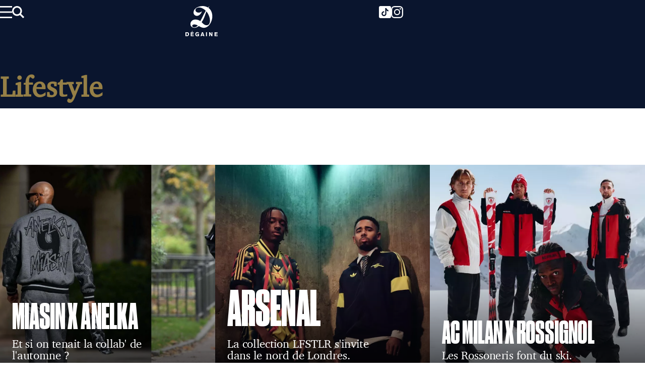

--- FILE ---
content_type: text/html; charset=UTF-8
request_url: https://www.degaine.so/category/rubriques/lifestyle/page/2/
body_size: 16804
content:
<!doctype html>
<!--[if lt IE 9]><html class="no-js no-svg ie lt-ie9 lt-ie8 lt-ie7" lang="fr-FR"> <![endif]-->
<!--[if IE 9]><html class="no-js no-svg ie ie9 lt-ie9 lt-ie8" lang="fr-FR"> <![endif]-->
<!--[if gt IE 9]><!-->
	<html
	class="no-js no-svg" lang="fr-FR"> <!--<![endif]-->

			<head>
			<meta charset="UTF-8"/>
<link rel="stylesheet" href="https://www.degaine.so/assets/css/principal.css?36044a20619349c8704b6f4ddb0235bc9c404946" type="text/css" media="screen"/>
<link rel="stylesheet" href="https://www.degaine.so/assets/css/libs/pico.minimal.min.css?0ecf3d641cf700bf1c305a91410ae7c4e68ba852" type="text/css" media="screen"/>
<script src="https://www.degaine.so/wp-content/themes/degaine/dist/js/bundle-f108564040.js" defer type="4447589fbf4e6833f3cf153e-text/javascript"></script>
<script src="https://www.degaine.so/assets/js/principal.js?9026c17baf42635d7fa845f176291fa9db430fcc" type="4447589fbf4e6833f3cf153e-text/javascript"> defer</script>


<link rel="apple-touch-icon" sizes="180x180" href="/favicon/apple-touch-icon.png">
<link rel="icon" type="image/png" sizes="32x32" href="/favicon/favicon-32x32.png">
<link rel="icon" type="image/png" sizes="194x194" href="/favicon/favicon-194x194.png">
<link rel="icon" type="image/png" sizes="192x192" href="/favicon/android-chrome-192x192.png">
<link rel="icon" type="image/png" sizes="16x16" href="/favicon/favicon-16x16.png">
<link rel="manifest" href="/favicon/site.webmanifest">
<link rel="mask-icon" href="/favicon/safari-pinned-tab.svg" color="#957f46">
<link rel="shortcut icon" href="/favicon/favicon.ico">
<meta name="apple-mobile-web-app-title" content="D&eacute;gaine">
<meta name="application-name" content="D&eacute;gaine">
<meta name="msapplication-TileColor" content="#0a152e">
<meta name="msapplication-config" content="/favicon/browserconfig.xml">
<meta name="theme-color" content="#ffffff">


<meta http-equiv="Content-Type" content="text/html; charset=UTF-8"/>
<meta http-equiv="X-UA-Compatible" content="IE=Edge"/>
<meta name="viewport" content="width=device-width, initial-scale=1">
<link rel="author" href="https://www.degaine.so/wp-content/themes/degaine/humans.txt"/>
<link rel="pingback" href="https://www.degaine.so/xmlrpc.php"/>
<link rel="profile" href="https://gmpg.org/xfn/11">
<!-- Fathom - beautiful, simple website analytics -->
<!-- <script src="https://cdn.usefathom.com/script.js" data-site="KLNYHSRR" defer></script> -->
<!-- / Fathom -->
<title>Lifestyle &#8211; Page 2 &#8211; Dégaine</title>
<meta name='robots' content='max-image-preview:large' />
<link rel='dns-prefetch' href='//cdn.usefathom.com' />
<link rel='dns-prefetch' href='//www.googletagmanager.com' />
<link rel="alternate" type="application/rss+xml" title="Dégaine &raquo; Flux" href="https://www.degaine.so/feed/" />
<link rel="alternate" type="application/rss+xml" title="Dégaine &raquo; Flux de la catégorie Lifestyle" href="https://www.degaine.so/category/rubriques/lifestyle/feed/" />
<script type="4447589fbf4e6833f3cf153e-text/javascript">
/* <![CDATA[ */
window._wpemojiSettings = {"baseUrl":"https:\/\/s.w.org\/images\/core\/emoji\/14.0.0\/72x72\/","ext":".png","svgUrl":"https:\/\/s.w.org\/images\/core\/emoji\/14.0.0\/svg\/","svgExt":".svg","source":{"concatemoji":"https:\/\/www.degaine.so\/wp-includes\/js\/wp-emoji-release.min.js?ver=6.4.1"}};
/*! This file is auto-generated */
!function(i,n){var o,s,e;function c(e){try{var t={supportTests:e,timestamp:(new Date).valueOf()};sessionStorage.setItem(o,JSON.stringify(t))}catch(e){}}function p(e,t,n){e.clearRect(0,0,e.canvas.width,e.canvas.height),e.fillText(t,0,0);var t=new Uint32Array(e.getImageData(0,0,e.canvas.width,e.canvas.height).data),r=(e.clearRect(0,0,e.canvas.width,e.canvas.height),e.fillText(n,0,0),new Uint32Array(e.getImageData(0,0,e.canvas.width,e.canvas.height).data));return t.every(function(e,t){return e===r[t]})}function u(e,t,n){switch(t){case"flag":return n(e,"\ud83c\udff3\ufe0f\u200d\u26a7\ufe0f","\ud83c\udff3\ufe0f\u200b\u26a7\ufe0f")?!1:!n(e,"\ud83c\uddfa\ud83c\uddf3","\ud83c\uddfa\u200b\ud83c\uddf3")&&!n(e,"\ud83c\udff4\udb40\udc67\udb40\udc62\udb40\udc65\udb40\udc6e\udb40\udc67\udb40\udc7f","\ud83c\udff4\u200b\udb40\udc67\u200b\udb40\udc62\u200b\udb40\udc65\u200b\udb40\udc6e\u200b\udb40\udc67\u200b\udb40\udc7f");case"emoji":return!n(e,"\ud83e\udef1\ud83c\udffb\u200d\ud83e\udef2\ud83c\udfff","\ud83e\udef1\ud83c\udffb\u200b\ud83e\udef2\ud83c\udfff")}return!1}function f(e,t,n){var r="undefined"!=typeof WorkerGlobalScope&&self instanceof WorkerGlobalScope?new OffscreenCanvas(300,150):i.createElement("canvas"),a=r.getContext("2d",{willReadFrequently:!0}),o=(a.textBaseline="top",a.font="600 32px Arial",{});return e.forEach(function(e){o[e]=t(a,e,n)}),o}function t(e){var t=i.createElement("script");t.src=e,t.defer=!0,i.head.appendChild(t)}"undefined"!=typeof Promise&&(o="wpEmojiSettingsSupports",s=["flag","emoji"],n.supports={everything:!0,everythingExceptFlag:!0},e=new Promise(function(e){i.addEventListener("DOMContentLoaded",e,{once:!0})}),new Promise(function(t){var n=function(){try{var e=JSON.parse(sessionStorage.getItem(o));if("object"==typeof e&&"number"==typeof e.timestamp&&(new Date).valueOf()<e.timestamp+604800&&"object"==typeof e.supportTests)return e.supportTests}catch(e){}return null}();if(!n){if("undefined"!=typeof Worker&&"undefined"!=typeof OffscreenCanvas&&"undefined"!=typeof URL&&URL.createObjectURL&&"undefined"!=typeof Blob)try{var e="postMessage("+f.toString()+"("+[JSON.stringify(s),u.toString(),p.toString()].join(",")+"));",r=new Blob([e],{type:"text/javascript"}),a=new Worker(URL.createObjectURL(r),{name:"wpTestEmojiSupports"});return void(a.onmessage=function(e){c(n=e.data),a.terminate(),t(n)})}catch(e){}c(n=f(s,u,p))}t(n)}).then(function(e){for(var t in e)n.supports[t]=e[t],n.supports.everything=n.supports.everything&&n.supports[t],"flag"!==t&&(n.supports.everythingExceptFlag=n.supports.everythingExceptFlag&&n.supports[t]);n.supports.everythingExceptFlag=n.supports.everythingExceptFlag&&!n.supports.flag,n.DOMReady=!1,n.readyCallback=function(){n.DOMReady=!0}}).then(function(){return e}).then(function(){var e;n.supports.everything||(n.readyCallback(),(e=n.source||{}).concatemoji?t(e.concatemoji):e.wpemoji&&e.twemoji&&(t(e.twemoji),t(e.wpemoji)))}))}((window,document),window._wpemojiSettings);
/* ]]> */
</script>
<style id='wp-emoji-styles-inline-css' type='text/css'>

	img.wp-smiley, img.emoji {
		display: inline !important;
		border: none !important;
		box-shadow: none !important;
		height: 1em !important;
		width: 1em !important;
		margin: 0 0.07em !important;
		vertical-align: -0.1em !important;
		background: none !important;
		padding: 0 !important;
	}
</style>
<link rel='stylesheet' id='wp-block-library-css' href='https://www.degaine.so/wp-includes/css/dist/block-library/style.min.css?ver=6.4.1' type='text/css' media='all' />
<style id='classic-theme-styles-inline-css' type='text/css'>
/*! This file is auto-generated */
.wp-block-button__link{color:#fff;background-color:#32373c;border-radius:9999px;box-shadow:none;text-decoration:none;padding:calc(.667em + 2px) calc(1.333em + 2px);font-size:1.125em}.wp-block-file__button{background:#32373c;color:#fff;text-decoration:none}
</style>
<style id='global-styles-inline-css' type='text/css'>
body{--wp--preset--color--black: #000000;--wp--preset--color--cyan-bluish-gray: #abb8c3;--wp--preset--color--white: #ffffff;--wp--preset--color--pale-pink: #f78da7;--wp--preset--color--vivid-red: #cf2e2e;--wp--preset--color--luminous-vivid-orange: #ff6900;--wp--preset--color--luminous-vivid-amber: #fcb900;--wp--preset--color--light-green-cyan: #7bdcb5;--wp--preset--color--vivid-green-cyan: #00d084;--wp--preset--color--pale-cyan-blue: #8ed1fc;--wp--preset--color--vivid-cyan-blue: #0693e3;--wp--preset--color--vivid-purple: #9b51e0;--wp--preset--gradient--vivid-cyan-blue-to-vivid-purple: linear-gradient(135deg,rgba(6,147,227,1) 0%,rgb(155,81,224) 100%);--wp--preset--gradient--light-green-cyan-to-vivid-green-cyan: linear-gradient(135deg,rgb(122,220,180) 0%,rgb(0,208,130) 100%);--wp--preset--gradient--luminous-vivid-amber-to-luminous-vivid-orange: linear-gradient(135deg,rgba(252,185,0,1) 0%,rgba(255,105,0,1) 100%);--wp--preset--gradient--luminous-vivid-orange-to-vivid-red: linear-gradient(135deg,rgba(255,105,0,1) 0%,rgb(207,46,46) 100%);--wp--preset--gradient--very-light-gray-to-cyan-bluish-gray: linear-gradient(135deg,rgb(238,238,238) 0%,rgb(169,184,195) 100%);--wp--preset--gradient--cool-to-warm-spectrum: linear-gradient(135deg,rgb(74,234,220) 0%,rgb(151,120,209) 20%,rgb(207,42,186) 40%,rgb(238,44,130) 60%,rgb(251,105,98) 80%,rgb(254,248,76) 100%);--wp--preset--gradient--blush-light-purple: linear-gradient(135deg,rgb(255,206,236) 0%,rgb(152,150,240) 100%);--wp--preset--gradient--blush-bordeaux: linear-gradient(135deg,rgb(254,205,165) 0%,rgb(254,45,45) 50%,rgb(107,0,62) 100%);--wp--preset--gradient--luminous-dusk: linear-gradient(135deg,rgb(255,203,112) 0%,rgb(199,81,192) 50%,rgb(65,88,208) 100%);--wp--preset--gradient--pale-ocean: linear-gradient(135deg,rgb(255,245,203) 0%,rgb(182,227,212) 50%,rgb(51,167,181) 100%);--wp--preset--gradient--electric-grass: linear-gradient(135deg,rgb(202,248,128) 0%,rgb(113,206,126) 100%);--wp--preset--gradient--midnight: linear-gradient(135deg,rgb(2,3,129) 0%,rgb(40,116,252) 100%);--wp--preset--font-size--small: 13px;--wp--preset--font-size--medium: 20px;--wp--preset--font-size--large: 36px;--wp--preset--font-size--x-large: 42px;--wp--preset--spacing--20: 0.44rem;--wp--preset--spacing--30: 0.67rem;--wp--preset--spacing--40: 1rem;--wp--preset--spacing--50: 1.5rem;--wp--preset--spacing--60: 2.25rem;--wp--preset--spacing--70: 3.38rem;--wp--preset--spacing--80: 5.06rem;--wp--preset--shadow--natural: 6px 6px 9px rgba(0, 0, 0, 0.2);--wp--preset--shadow--deep: 12px 12px 50px rgba(0, 0, 0, 0.4);--wp--preset--shadow--sharp: 6px 6px 0px rgba(0, 0, 0, 0.2);--wp--preset--shadow--outlined: 6px 6px 0px -3px rgba(255, 255, 255, 1), 6px 6px rgba(0, 0, 0, 1);--wp--preset--shadow--crisp: 6px 6px 0px rgba(0, 0, 0, 1);}:where(.is-layout-flex){gap: 0.5em;}:where(.is-layout-grid){gap: 0.5em;}body .is-layout-flow > .alignleft{float: left;margin-inline-start: 0;margin-inline-end: 2em;}body .is-layout-flow > .alignright{float: right;margin-inline-start: 2em;margin-inline-end: 0;}body .is-layout-flow > .aligncenter{margin-left: auto !important;margin-right: auto !important;}body .is-layout-constrained > .alignleft{float: left;margin-inline-start: 0;margin-inline-end: 2em;}body .is-layout-constrained > .alignright{float: right;margin-inline-start: 2em;margin-inline-end: 0;}body .is-layout-constrained > .aligncenter{margin-left: auto !important;margin-right: auto !important;}body .is-layout-constrained > :where(:not(.alignleft):not(.alignright):not(.alignfull)){max-width: var(--wp--style--global--content-size);margin-left: auto !important;margin-right: auto !important;}body .is-layout-constrained > .alignwide{max-width: var(--wp--style--global--wide-size);}body .is-layout-flex{display: flex;}body .is-layout-flex{flex-wrap: wrap;align-items: center;}body .is-layout-flex > *{margin: 0;}body .is-layout-grid{display: grid;}body .is-layout-grid > *{margin: 0;}:where(.wp-block-columns.is-layout-flex){gap: 2em;}:where(.wp-block-columns.is-layout-grid){gap: 2em;}:where(.wp-block-post-template.is-layout-flex){gap: 1.25em;}:where(.wp-block-post-template.is-layout-grid){gap: 1.25em;}.has-black-color{color: var(--wp--preset--color--black) !important;}.has-cyan-bluish-gray-color{color: var(--wp--preset--color--cyan-bluish-gray) !important;}.has-white-color{color: var(--wp--preset--color--white) !important;}.has-pale-pink-color{color: var(--wp--preset--color--pale-pink) !important;}.has-vivid-red-color{color: var(--wp--preset--color--vivid-red) !important;}.has-luminous-vivid-orange-color{color: var(--wp--preset--color--luminous-vivid-orange) !important;}.has-luminous-vivid-amber-color{color: var(--wp--preset--color--luminous-vivid-amber) !important;}.has-light-green-cyan-color{color: var(--wp--preset--color--light-green-cyan) !important;}.has-vivid-green-cyan-color{color: var(--wp--preset--color--vivid-green-cyan) !important;}.has-pale-cyan-blue-color{color: var(--wp--preset--color--pale-cyan-blue) !important;}.has-vivid-cyan-blue-color{color: var(--wp--preset--color--vivid-cyan-blue) !important;}.has-vivid-purple-color{color: var(--wp--preset--color--vivid-purple) !important;}.has-black-background-color{background-color: var(--wp--preset--color--black) !important;}.has-cyan-bluish-gray-background-color{background-color: var(--wp--preset--color--cyan-bluish-gray) !important;}.has-white-background-color{background-color: var(--wp--preset--color--white) !important;}.has-pale-pink-background-color{background-color: var(--wp--preset--color--pale-pink) !important;}.has-vivid-red-background-color{background-color: var(--wp--preset--color--vivid-red) !important;}.has-luminous-vivid-orange-background-color{background-color: var(--wp--preset--color--luminous-vivid-orange) !important;}.has-luminous-vivid-amber-background-color{background-color: var(--wp--preset--color--luminous-vivid-amber) !important;}.has-light-green-cyan-background-color{background-color: var(--wp--preset--color--light-green-cyan) !important;}.has-vivid-green-cyan-background-color{background-color: var(--wp--preset--color--vivid-green-cyan) !important;}.has-pale-cyan-blue-background-color{background-color: var(--wp--preset--color--pale-cyan-blue) !important;}.has-vivid-cyan-blue-background-color{background-color: var(--wp--preset--color--vivid-cyan-blue) !important;}.has-vivid-purple-background-color{background-color: var(--wp--preset--color--vivid-purple) !important;}.has-black-border-color{border-color: var(--wp--preset--color--black) !important;}.has-cyan-bluish-gray-border-color{border-color: var(--wp--preset--color--cyan-bluish-gray) !important;}.has-white-border-color{border-color: var(--wp--preset--color--white) !important;}.has-pale-pink-border-color{border-color: var(--wp--preset--color--pale-pink) !important;}.has-vivid-red-border-color{border-color: var(--wp--preset--color--vivid-red) !important;}.has-luminous-vivid-orange-border-color{border-color: var(--wp--preset--color--luminous-vivid-orange) !important;}.has-luminous-vivid-amber-border-color{border-color: var(--wp--preset--color--luminous-vivid-amber) !important;}.has-light-green-cyan-border-color{border-color: var(--wp--preset--color--light-green-cyan) !important;}.has-vivid-green-cyan-border-color{border-color: var(--wp--preset--color--vivid-green-cyan) !important;}.has-pale-cyan-blue-border-color{border-color: var(--wp--preset--color--pale-cyan-blue) !important;}.has-vivid-cyan-blue-border-color{border-color: var(--wp--preset--color--vivid-cyan-blue) !important;}.has-vivid-purple-border-color{border-color: var(--wp--preset--color--vivid-purple) !important;}.has-vivid-cyan-blue-to-vivid-purple-gradient-background{background: var(--wp--preset--gradient--vivid-cyan-blue-to-vivid-purple) !important;}.has-light-green-cyan-to-vivid-green-cyan-gradient-background{background: var(--wp--preset--gradient--light-green-cyan-to-vivid-green-cyan) !important;}.has-luminous-vivid-amber-to-luminous-vivid-orange-gradient-background{background: var(--wp--preset--gradient--luminous-vivid-amber-to-luminous-vivid-orange) !important;}.has-luminous-vivid-orange-to-vivid-red-gradient-background{background: var(--wp--preset--gradient--luminous-vivid-orange-to-vivid-red) !important;}.has-very-light-gray-to-cyan-bluish-gray-gradient-background{background: var(--wp--preset--gradient--very-light-gray-to-cyan-bluish-gray) !important;}.has-cool-to-warm-spectrum-gradient-background{background: var(--wp--preset--gradient--cool-to-warm-spectrum) !important;}.has-blush-light-purple-gradient-background{background: var(--wp--preset--gradient--blush-light-purple) !important;}.has-blush-bordeaux-gradient-background{background: var(--wp--preset--gradient--blush-bordeaux) !important;}.has-luminous-dusk-gradient-background{background: var(--wp--preset--gradient--luminous-dusk) !important;}.has-pale-ocean-gradient-background{background: var(--wp--preset--gradient--pale-ocean) !important;}.has-electric-grass-gradient-background{background: var(--wp--preset--gradient--electric-grass) !important;}.has-midnight-gradient-background{background: var(--wp--preset--gradient--midnight) !important;}.has-small-font-size{font-size: var(--wp--preset--font-size--small) !important;}.has-medium-font-size{font-size: var(--wp--preset--font-size--medium) !important;}.has-large-font-size{font-size: var(--wp--preset--font-size--large) !important;}.has-x-large-font-size{font-size: var(--wp--preset--font-size--x-large) !important;}
.wp-block-navigation a:where(:not(.wp-element-button)){color: inherit;}
:where(.wp-block-post-template.is-layout-flex){gap: 1.25em;}:where(.wp-block-post-template.is-layout-grid){gap: 1.25em;}
:where(.wp-block-columns.is-layout-flex){gap: 2em;}:where(.wp-block-columns.is-layout-grid){gap: 2em;}
.wp-block-pullquote{font-size: 1.5em;line-height: 1.6;}
</style>
<script type="4447589fbf4e6833f3cf153e-text/javascript" src="https://cdn.usefathom.com/script.js" id="fathom-snippet-js" defer="defer" data-wp-strategy="defer" data-site="YBGVUBKN" data-no-minify></script>
<link rel="https://api.w.org/" href="https://www.degaine.so/wp-json/" /><link rel="alternate" type="application/json" href="https://www.degaine.so/wp-json/wp/v2/categories/56" /><link rel="EditURI" type="application/rsd+xml" title="RSD" href="https://www.degaine.so/xmlrpc.php?rsd" />
<meta name="generator" content="WordPress 6.4.1" />
<link rel="alternate" type="application/rss+xml" title="Degaine" href="/feed/" /><script type="application/ld+json">{
    "@context": "https:\/\/schema.org",
    "@type": "BreadcrumbList",
    "itemListElement": [
        {
            "@type": "ListItem",
            "position": 1,
            "name": "Home",
            "item": "https:\/\/www.degaine.so"
        },
        {
            "@type": "ListItem",
            "position": 2,
            "name": "Lifestyle",
            "item": "https:\/\/www.degaine.so\/category\/rubriques\/lifestyle\/"
        }
    ]
}</script><meta name="generator" content="Site Kit by Google 1.135.0" />		<style>
			.algolia-search-highlight {
				background-color: #fffbcc;
				border-radius: 2px;
				font-style: normal;
			}
		</style>
		
			<link rel="stylesheet" href="https://www.degaine.so/assets/css/articles.css?c7233749e5ed4e99d90a1b54b338d4e954b72441" type="text/css" media="screen" />

	


	<link rel="original_image_src" href="https://sopress.s3.eu-central-1.amazonaws.com/degaine/degaine.png"/>
	
<link rel="image_src" href="https://sopress.s3.eu-central-1.amazonaws.com/degaine/degaine.png"/>
<meta name="description" content="Football, lifestyle, cultures maillots, vintage, nouveautés et équipements."/>
<meta name="title" content="Lifestyle"/>
<meta name="twitter:card" content="summary_large_image"/>
<meta name="twitter:creator" content="@sofoot"/>
<meta name="twitter:description" content="Football, lifestyle, cultures maillots, vintage, nouveautés et équipements."/>
<meta name="twitter:image" content="https://sopress.s3.eu-central-1.amazonaws.com/degaine/degaine.png"/>
<meta name="twitter:site" content="@sofootcom"/>
<meta name="twitter:title" content="Lifestyle"/>
<meta property="article:publisher" content="https://www.facebook.com/sofoot"/>
<meta property="fb:admins" content="785191324,555938156,519850375,1574854025"/>
<meta property="fb:app_id" content="132232413468908"/>
<meta property="fb:page_id" content="10778364510"/>
<meta property="fb:pages" content="10778364510"/>
<meta property="og:description" content="Football, lifestyle, cultures maillots, vintage, nouveautés et équipements."/>
<meta property="og:image" content="https://sopress.s3.eu-central-1.amazonaws.com/degaine/degaine.png"/>
<meta property="og:image:alt" content="Lifestyle"/>
<meta property="og:image:secure_url" content="https://sopress.s3.eu-central-1.amazonaws.com/degaine/degaine.png"/>
<meta property="og:image:type" content="image/jpeg"/>
<meta property="og:image:url" content="https://sopress.s3.eu-central-1.amazonaws.com/degaine/degaine.png"/>
<meta property="og:locale" content="fr_FR"/>
<meta property="og:site_name" content="Dégaine.so"/>
<meta property="og:title" content="Lifestyle"/>
<meta property="og:type" content="website"/>
<meta
property="og:url" content="https://www.degaine.so/category/rubriques/lifestyle/"/>

		</head>
		<body class="archive paged category category-lifestyle category-56 paged-2 category-paged-2" data-template="base.twig" data-page="">
		<a class="skip-link screen-reader-text" href="#main">Aller au contenu</a>

					<header class="header">
	<div>
		<div>
			<ul>
				<li>
					<button class="bouton" data-action="megamenu">
						<svg data-slug="burger" xmlns="http://www.w3.org/2000/svg" xmlns:xlink="http://www.w3.org/1999/xlink" xml:space="preserve" fill="currentColor" enable-background="new 0 0 24 24" viewBox="0 0 24 24"><path d="M0 10.6H24V13.399999999999999H0z"/><path d="M0 21.2H24V24H0z"/><path d="M0 0H24V2.8H0z"/></svg>
						<svg data-slug="close" xmlns="http://www.w3.org/2000/svg" viewBox="0 0 10 10"><path stroke="currentColor" d="m1 1 8 8M1 9l8-8"/></svg>
					</button>
				</li>
				<li>
					<a href="/?s="><svg data-slug="search" xmlns="http://www.w3.org/2000/svg" xmlns:xlink="http://www.w3.org/1999/xlink" xml:space="preserve" fill="currentColor" enable-background="new 0 0 24 24" viewBox="0 0 24 24"><path fill-rule="evenodd" d="m23.8 21.4-6-6c1.1-1.6 1.8-3.5 1.8-5.6 0-5.4-4.4-9.8-9.8-9.8S0 4.4 0 9.8s4.4 9.8 9.8 9.8c2.1 0 4-.7 5.6-1.8l6 6c.2.2.6.2.8 0l1.6-1.6c.3-.2.3-.6 0-.8zm-14-5c-3.7 0-6.6-3-6.6-6.6 0-3.7 3-6.6 6.6-6.6 3.6 0 6.6 3 6.6 6.6 0 3.6-3 6.6-6.6 6.6z" clip-rule="evenodd"/></svg></a>
				</li>
			</ul>
		</div>
		<span class="header__logo">
			<a href="/"><svg data-slug="logo" xmlns="http://www.w3.org/2000/svg" xmlns:xlink="http://www.w3.org/1999/xlink" xml:space="preserve" enable-background="new 0 0 183.8 171.7" viewBox="0 0 183.8 171.7"><path d="M7.2 148.5H0v22.6h8.9c2.4 0 8.7-.2 10.8-7.2.3-1 .6-2.4.6-4.4 0-3.2-.9-6.4-3.2-8.5-3-2.5-7.1-2.5-9.9-2.5zm.2 18H5.7v-13.3H8c1.7 0 3.9 0 5.5 2 1 1.4 1.2 3 1.2 4.6-.1 6.5-4.2 6.7-7.3 6.7z"/><path d="M35.5 161.2 45.8 161.2 45.8 157 35.5 157 35.5 152.8 46.6 152.8 46.6 148.5 29.8 148.5 29.8 171.1 47.5 171.1 47.5 166.6 35.5 166.6z"/><path d="M37.2 142.3 35.3 146 38.3 146 43 142.3z"/><path d="M67.5 162.8h5.1c-.2 1.2-.4 2.4-1.8 3.4-.9.6-2.1.9-3.1.9-1.7 0-3.3-.7-4.1-1.6-1.1-1.1-1.8-3.2-1.8-5.8 0-3.8 1.6-7.3 5.9-7.3 3.1 0 4.5 2 5.3 3.2l4.3-2.6c-1.1-1.4-4-5.2-10-5.2-6.4 0-11.2 4.8-11.2 12.1 0 6.7 3.9 11.8 10.2 11.8 3.8 0 5.7-1.8 6.7-2.6v2.1h4.4v-12.6h-9.8l-.1 4.2z"/><path d="m94.2 148.5-8.4 22.6h6l1.1-3.6h8.3l1.1 3.6h6l-8.3-22.6h-5.8zm.1 14.9c.5-1.7 1.4-4.4 1.9-6.1.3-1.2.6-2.3.9-3.5l3 9.6h-5.8z"/><path d="M117.1 148.5H122.69999999999999V171.1H117.1z"/><path d="M148.8 163c-1.1-2-1.6-3-3.4-6.2l-4.9-8.3h-5.6v22.6h5.4l-.2-14.2c1.5 3 1.9 3.7 4 7.1l4.2 7.2h5.5v-22.6h-5.4l.4 14.4z"/><path d="M171.7 161.2 182.1 161.2 182.1 157 171.7 157 171.7 152.8 182.8 152.8 182.8 148.5 166.1 148.5 166.1 171.1 183.8 171.1 183.8 166.6 171.7 166.6z"/><path d="m132.1 11.2-1-.7.5-1.1c1.6-3.6 4.3-6.4 6.8-8.6-3.1.9-6.1 3.2-8.9 6.7l-.8 1-1.1-.6C118.4 2.7 108.3 0 98.4 0 76.7 0 46.1 11.5 46.1 37c0 10.5 8.6 18.8 19.5 18.8 12.9 0 25.1-13.5 28.3-26.3-5.3 5-12 7.8-18.8 7.8-8.7 0-17.9-4.9-17.9-14.1 0-10.4 10.7-15.1 21.3-15.1 12.8 0 28.4 9.3 36.6 18.1l.8.8-.6.9c-7.1 11.6-13.4 24.1-19.4 36.2-3.4 6.7-6.7 13.4-10.3 20l-.8 1.4-1.3-.9c-7.4-5.1-17.3-8.1-27-8.1-16.1 0-28.2 11.3-28.2 26.2 0 12.5 11.6 20.9 22.4 20.9 8.2 0 17.1-3.4 24.8-9.5l.8-.6.9.5c10.4 6.5 19.5 9.6 27.8 9.6 29.5 0 48.3-38.5 48.3-64.9-.1-20.6-8-38.3-21.2-47.5zM69.4 111.7c-6 6.2-12.6 9.5-19.2 9.5-4.8 0-11.7-2.7-11.7-8.6 0-6 6.5-8.1 12.1-8.1s11.6 1.6 18.4 4.9l1.8.9-1.4 1.4zm51-2.6c-10.8 0-20.2-9.3-27.3-16.5l-.9-.9.7-1c10.8-14.6 16.7-32 22.4-48.9 1-3.1 2.1-6.1 3.1-9.2l.9-2.5 1.6 2.1c9.4 11.7 18.9 31.9 18.9 50.5 0 16.5-7.2 26.4-19.4 26.4z"/></svg><svg data-slug="logo-d" xmlns="http://www.w3.org/2000/svg" xmlns:xlink="http://www.w3.org/1999/xlink" xml:space="preserve" enable-background="new 0 0 289.2 285.7" viewBox="0 0 289.2 285.7"><path d="M172.7 265.6c-16.5 0-34.6-6.3-55.3-19.1l-1.7-1.1-1.6 1.3c-15.4 12.2-33 18.9-49.3 18.9-21.5 0-44.5-16.7-44.5-41.5 0-29.6 24.1-52 56.1-52 19.3 0 38.8 5.9 53.6 16l2.7 1.8 1.5-2.9c7-13.1 13.7-26.5 20.4-39.8 12.1-24 24.6-48.8 38.9-72.1l1.2-1.9-1.5-1.6C177 54.4 146 35.9 120.5 35.9c-21.1 0-42.4 9.3-42.4 30 0 18.2 18.3 28.1 35.6 28.1 13.5 0 26.9-5.7 37.4-15.5-6.3 25.4-30.5 52.3-56.2 52.3-21.8 0-38.8-16.4-38.8-37.3 0-50.7 60.8-73.4 103.9-73.4 19.6 0 39.6 5.5 58 15.8l2.2 1.2 1.5-2c5.5-7.1 11.4-11.6 17.7-13.4-5.1 4.4-10.3 10-13.6 17.2l-1 2.2 2 1.4c26.3 18.3 42 53.5 42 94.3-.1 52.4-37.5 128.8-96.1 128.8zm-107.9-38c-11 0-24 4.2-24 16.1 0 11.8 13.6 17.2 23.2 17.2 13.1 0 26.3-6.5 38.2-18.9l2.8-2.9-3.6-1.7c-13.5-6.6-25.5-9.8-36.6-9.8zM199.7 84.8c-2.1 6-4.2 12.1-6.2 18.2-11.3 33.5-23.1 68.2-44.5 97.2l-1.5 2 1.8 1.8c14.3 14.3 32.8 32.8 54.3 32.8 24.2 0 38.6-19.6 38.6-52.5 0-36.9-18.8-77-37.5-100.3l-3.3-4.1-1.7 4.9z"/></svg></a>

		</span>
		<div>
			<ul>
				<li class="by-sofoot">
					<a href="https://sofoot.com" target="_blank"><svg data-slug="by-sofoot" xmlns="http://www.w3.org/2000/svg" xmlns:xlink="http://www.w3.org/1999/xlink" xml:space="preserve" fill="currentColor" enable-background="new 0 0 65.7 22.4" viewBox="0 0 65.7 22.4"><path d="M10.6 10.8c.8-.2 1.1-.8 1.1-1.7V7.8c0-1.4-.7-2.1-2.1-2.1H7.1v10.4h2.6c1.3 0 2.1-.7 2.1-2.1v-1.5c0-.9-.3-1.5-1.2-1.7zm-2.2-4h1.2c.6 0 .8.3.8.9v1.5c0 .7-.3 1-.9 1H8.4V6.8zm2.1 7.3c0 .5-.2.9-.8.9H8.4v-3.7h1.1c.6 0 .9.4.9 1l.1 1.8z"/><path d="M15.3 10.5 13.9 5.7 12.6 5.7 14.6 11.9 14.6 16.1 15.9 16.1 15.9 11.9 18 5.7 16.7 5.7z"/><path d="M24.1 10.4c-1.2-1.1-1.6-1.7-1.6-2.7 0-.7.4-1.1 1-1.1.8 0 1.1.5 1.1 1.3v.8h1.2v-1c0-1.4-.9-2.3-2.3-2.3-1.5 0-2.4 1.1-2.4 2.5s1 2.6 2 3.4c1.1 1 1.5 1.7 1.5 2.6 0 .7-.4 1.2-1.1 1.2s-1.1-.5-1.1-1.4v-.8h-1.3v1c0 1.4 1 2.3 2.4 2.3 1.3 0 2.4-.8 2.4-2.5.1-1.2-.5-2.2-1.8-3.3z"/><path d="M29.7 5.5c-1.6 0-2.5 1.1-2.5 2.6v5.7c0 1.5.9 2.6 2.5 2.6s2.5-1.1 2.5-2.6V8.1c0-1.5-.9-2.6-2.5-2.6zm1.2 8.4c0 .7-.4 1.2-1.2 1.2-.8 0-1.2-.5-1.2-1.2V8c0-.7.4-1.2 1.2-1.2.8 0 1.2.5 1.2 1.2v5.9z"/><path d="M36.2 16.1 37.6 16.1 37.6 11.4 39.7 11.4 39.7 10.3 37.6 10.3 37.6 6.8 40.3 6.8 40.3 5.7 36.2 5.7z"/><path d="M43.8 5.5c-1.6 0-2.5 1.1-2.5 2.6v5.7c0 1.5.9 2.6 2.5 2.6s2.5-1.1 2.5-2.6V8.1c0-1.5-.9-2.6-2.5-2.6zm1.2 8.4c0 .7-.4 1.2-1.2 1.2-.8 0-1.2-.5-1.2-1.2V8c0-.7.4-1.2 1.2-1.2.8 0 1.2.5 1.2 1.2v5.9z"/><path d="M50.2 5.5c-1.6 0-2.5 1.1-2.5 2.6v5.7c0 1.5.9 2.6 2.5 2.6s2.5-1.1 2.5-2.6V8.1c0-1.5-.9-2.6-2.5-2.6zm1.2 8.4c0 .7-.4 1.2-1.2 1.2-.8 0-1.2-.5-1.2-1.2V8c0-.7.4-1.2 1.2-1.2.8 0 1.2.5 1.2 1.2v5.9z"/><path d="M53.7 6.9 55.5 6.9 55.5 16.1 56.8 16.1 56.8 6.9 58.5 6.9 58.5 5.7 53.7 5.7z"/><path d="M59.5 0H6.2C2.8 0 0 2.8 0 6.2v10c0 3.4 2.8 6.2 6.2 6.2h53.3c3.4 0 6.2-2.8 6.2-6.2v-10c0-3.4-2.8-6.2-6.2-6.2zm5.2 16.1c0 2.9-2.3 5.2-5.2 5.2H6.2C3.3 21.3 1 19 1 16.1v-10C1 3.2 3.3.9 6.2.9h53.3c2.9 0 5.2 2.3 5.2 5.2v10z"/></svg></a>
				</li>
				<li class="seulement-en-desktop seulement-si-megamenu-ferme">
					<a href="https://www.tiktok.com/@degaine.so"><svg data-slug="tiktok" xmlns="http://www.w3.org/2000/svg" xml:space="preserve" fill="currentColor" viewBox="0 0 42 42"><path d="M37 0H5C2.2 0 0 2.2 0 5v32c0 2.8 2.2 5 5 5h32c2.8 0 5-2.2 5-5V5c0-2.8-2.2-5-5-5m-4 18.3h-.7c-2.5 0-4.9-1.3-6.3-3.4v11.5c0 4.7-3.8 8.5-8.5 8.5S9 31.2 9 26.5s3.8-8.5 8.5-8.5h.5v4.2c-.2 0-.3-.1-.5-.1-2.4 0-4.4 1.9-4.4 4.4 0 2.4 1.9 4.4 4.4 4.4 2.4 0 4.5-1.9 4.5-4.3V7h4c.4 3.6 3.3 6.4 6.9 6.7l.1 4.6"/></svg></a>
				</li>
				<li class="seulement-en-desktop seulement-si-megamenu-ferme">
					<a href="https://www.instagram.com/degaine.sofoot/"><svg data-slug="instagram" xmlns="http://www.w3.org/2000/svg" fill="currentColor" viewBox="0 0 24 24"><path d="M12 2.163c3.204 0 3.584.012 4.85.07 3.252.148 4.771 1.691 4.919 4.919.058 1.265.069 1.645.069 4.849 0 3.205-.012 3.584-.069 4.849-.149 3.225-1.664 4.771-4.919 4.919-1.266.058-1.644.07-4.85.07-3.204 0-3.584-.012-4.849-.07-3.26-.149-4.771-1.699-4.919-4.92-.058-1.265-.07-1.644-.07-4.849 0-3.204.013-3.583.07-4.849.149-3.227 1.664-4.771 4.919-4.919 1.266-.057 1.645-.069 4.849-.069zM12 0C8.741 0 8.333.014 7.053.072 2.695.272.273 2.69.073 7.052.014 8.333 0 8.741 0 12c0 3.259.014 3.668.072 4.948.2 4.358 2.618 6.78 6.98 6.98C8.333 23.986 8.741 24 12 24c3.259 0 3.668-.014 4.948-.072 4.354-.2 6.782-2.618 6.979-6.98.059-1.28.073-1.689.073-4.948 0-3.259-.014-3.667-.072-4.947-.196-4.354-2.617-6.78-6.979-6.98C15.668.014 15.259 0 12 0zm0 5.838a6.162 6.162 0 1 0 0 12.324 6.162 6.162 0 0 0 0-12.324zM12 16a4 4 0 1 1 0-8 4 4 0 0 1 0 8zm6.406-11.845a1.44 1.44 0 1 0 0 2.881 1.44 1.44 0 0 0 0-2.881z"/></svg></a>
				</li>
							</ul>
		</div>
	</div>
</header>
			<nav class="megamenu">
	<div>
		<div class="liens">
			<nav>
									<ul>
													<li class=" menu-item menu-item-type-taxonomy menu-item-object-category menu-item-890">
								<a target="" href="https://www.degaine.so/category/rubriques/nouveaux-maillots/">Nouveaux Maillots</a>
							</li>
													<li class=" menu-item menu-item-type-taxonomy menu-item-object-category menu-item-887">
								<a target="" href="https://www.degaine.so/category/rubriques/histoires-de-maillots/">Histoires de maillots</a>
							</li>
													<li class=" menu-item menu-item-type-taxonomy menu-item-object-category menu-item-888">
								<a target="" href="https://www.degaine.so/category/formats/interviews/">Interviews</a>
							</li>
													<li class=" menu-item menu-item-type-taxonomy menu-item-object-category current-menu-item menu-item-889">
								<a target="" href="https://www.degaine.so/category/rubriques/lifestyle/">Lifestyle</a>
							</li>
													<li class=" menu-item menu-item-type-taxonomy menu-item-object-category menu-item-886">
								<a target="" href="https://www.degaine.so/category/rubriques/crampons-equipements/">Crampons &amp; équipements</a>
							</li>
													<li class=" menu-item menu-item-type-taxonomy menu-item-object-category menu-item-885">
								<a target="" href="https://www.degaine.so/category/rubriques/autres-sports/">Autres sports</a>
							</li>
											</ul>
							</nav>

		<ul class="liste-icones">
	<li>
		<a target="_blank" href="https://twitter.com/DegaineSo"><svg data-slug="x" xmlns="http://www.w3.org/2000/svg" fill="currentColor" viewBox="0 0 300 271"><path d="M236 0h46L181 115l118 156h-92.6l-72.5-94.8-83 94.8h-46l107-123L-1.1 0h94.9l65.5 86.6zm-16.1 244h25.5L80.4 26H53z"/></svg></a>
	</li>
	<li>
		<a target="_blank" href="https://www.facebook.com/DegaineSo"><svg data-slug="facebook" xmlns="http://www.w3.org/2000/svg" fill="currentColor" viewBox="0 0 24 24"><path d="M22.675 0H1.325C.593 0 0 .593 0 1.325v21.351C0 23.407.593 24 1.325 24H12.82v-9.294H9.692v-3.622h3.128V8.413c0-3.1 1.893-4.788 4.659-4.788 1.325 0 2.463.099 2.795.143v3.24l-1.918.001c-1.504 0-1.795.715-1.795 1.763v2.313h3.587l-.467 3.622h-3.12V24h6.116c.73 0 1.323-.593 1.323-1.325V1.325C24 .593 23.407 0 22.675 0z"/></svg></a>
	</li>
	<li>
		<a target="_blank" href="https://tiktok.com/@degaine.so"><svg data-slug="tiktok" xmlns="http://www.w3.org/2000/svg" xml:space="preserve" fill="currentColor" viewBox="0 0 42 42"><path d="M37 0H5C2.2 0 0 2.2 0 5v32c0 2.8 2.2 5 5 5h32c2.8 0 5-2.2 5-5V5c0-2.8-2.2-5-5-5m-4 18.3h-.7c-2.5 0-4.9-1.3-6.3-3.4v11.5c0 4.7-3.8 8.5-8.5 8.5S9 31.2 9 26.5s3.8-8.5 8.5-8.5h.5v4.2c-.2 0-.3-.1-.5-.1-2.4 0-4.4 1.9-4.4 4.4 0 2.4 1.9 4.4 4.4 4.4 2.4 0 4.5-1.9 4.5-4.3V7h4c.4 3.6 3.3 6.4 6.9 6.7l.1 4.6"/></svg></a>
	</li>
	<li>
		<a target="_blank" href="https://www.instagram.com/degaine.sofoot/"><svg data-slug="instagram" xmlns="http://www.w3.org/2000/svg" fill="currentColor" viewBox="0 0 24 24"><path d="M12 2.163c3.204 0 3.584.012 4.85.07 3.252.148 4.771 1.691 4.919 4.919.058 1.265.069 1.645.069 4.849 0 3.205-.012 3.584-.069 4.849-.149 3.225-1.664 4.771-4.919 4.919-1.266.058-1.644.07-4.85.07-3.204 0-3.584-.012-4.849-.07-3.26-.149-4.771-1.699-4.919-4.92-.058-1.265-.07-1.644-.07-4.849 0-3.204.013-3.583.07-4.849.149-3.227 1.664-4.771 4.919-4.919 1.266-.057 1.645-.069 4.849-.069zM12 0C8.741 0 8.333.014 7.053.072 2.695.272.273 2.69.073 7.052.014 8.333 0 8.741 0 12c0 3.259.014 3.668.072 4.948.2 4.358 2.618 6.78 6.98 6.98C8.333 23.986 8.741 24 12 24c3.259 0 3.668-.014 4.948-.072 4.354-.2 6.782-2.618 6.979-6.98.059-1.28.073-1.689.073-4.948 0-3.259-.014-3.667-.072-4.947-.196-4.354-2.617-6.78-6.979-6.98C15.668.014 15.259 0 12 0zm0 5.838a6.162 6.162 0 1 0 0 12.324 6.162 6.162 0 0 0 0-12.324zM12 16a4 4 0 1 1 0-8 4 4 0 0 1 0 8zm6.406-11.845a1.44 1.44 0 1 0 0 2.881 1.44 1.44 0 0 0 0-2.881z"/></svg></a>
	</li>
	<li>
		<a target="_blank" href="https://www.youtube.com/channel/UC_2k4QDZeqiXxeH7nIGIFgg"><svg data-slug="youtube" xmlns="http://www.w3.org/2000/svg" xml:space="preserve" viewBox="0 0 234.66667 165.33333" fill="currentColor"><path d="M700 358.313v523.375l460-261.7zm1023.22 688.057c-20.24 76.22-79.88 136.24-155.6 156.61C1430.37 1240 880 1240 880 1240s-550.367 0-687.621-37.02c-75.723-20.37-135.363-80.39-155.602-156.61C0 908.227 0 620 0 620s0-288.223 36.777-426.371C57.016 117.41 116.656 57.391 192.38 37.012 329.633 0 880 0 880 0s550.37 0 687.62 37.012c75.72 20.379 135.36 80.398 155.6 156.617C1760 331.777 1760 620 1760 620s0 288.227-36.78 426.37" style="fill-opacity:1;fill-rule:nonzero;stroke:none" transform="matrix(.13333 0 0 -.13333 0 165.333)"/></svg></a>
	</li>
</ul>

		</div>
		<div class="articles">
			<div class="liste-articles">
				<big class="title">
					<strong>Articles en tendance</strong>
				</big>
				<div>
											
	<article class="article-card card-simple">
		<a  href="https://www.degaine.so/lesperance-tunis-devoile-un-magnifique-maillot-fourth-avec-kappa/" >
			
	<figure class=""  >

	
		<picture>
				<img src="https://i.degaine.so/petite/LzIwMjYvMDEvV2hhdHNBcHAtSW1hZ2UtMjAyNi0wMS0xNS1hdC0xMC4zNC4yMS5qcGVn/65-34/lesperance-tunis-devoile-un-magnifique-maillot-fourth-avec-kappa.jpg" loading="lazy" class="" style="object-position: 65% 34%" alt="L&rsquo;Esperance Tunis dévoile un magnifique maillot fourth avec Kappa">
	</picture>
</figure>
			<h3>
				<span class="normal">L&rsquo;Esperance Tunis dévoile un magnifique maillot fourth avec Kappa</span>
			</h3>
		</a>
	</article>
											
	<article class="article-card card-simple">
		<a  href="https://www.degaine.so/le-patch-de-deux-clubs-suisses-en-hommage-aux-victimes-de-crans-montana/" >
			
	<figure class=""  >

	
		<picture>
				<img src="https://i.degaine.so/petite/LzIwMjYvMDEvQ291di1TZXJ2ZXR0ZS1MYXVzYW5uZS1zY2FsZWQuanBn/27-49/le-patch-de-deux-clubs-suisses-en-hommage-aux-victimes-de-crans-montana.jpg" loading="lazy" class="" style="object-position: 27% 49%" alt="Le patch de deux clubs suisses en hommage aux victimes de Crans-Montana">
	</picture>
</figure>
			<h3>
				<span class="normal">Le patch de deux clubs suisses en hommage aux victimes de Crans-Montana</span>
			</h3>
		</a>
	</article>
											
	<article class="article-card card-simple">
		<a  href="https://www.degaine.so/nike-debarque-a-vasco-da-gama-et-devoile-deux-nouveaux-maillots/" >
			
	<figure class=""  >

	
		<picture>
				<img src="https://i.degaine.so/petite/LzIwMjYvMDEvdmFzY28uanBn/44-39/nike-debarque-a-vasco-da-gama-et-devoile-deux-nouveaux-maillots.jpg" loading="lazy" class="" style="object-position: 44% 39%" alt="Nike débarque à Vasco da Gama et dévoile deux nouveaux maillots">
	</picture>
</figure>
			<h3>
				<span class="normal">Nike débarque à Vasco da Gama et dévoile deux nouveaux maillots</span>
			</h3>
		</a>
	</article>
											
	<article class="article-card card-simple">
		<a  href="https://www.degaine.so/le-stade-brestois-degaine-un-maillot-special-pour-son-match-face-a-lol/" >
			
	<figure class=""  >

	
		<picture>
				<img src="https://i.degaine.so/petite/LzIwMjYvMDEvSUNPTlNQT1JUXzI4MjM1MV8wMzAyLXNjYWxlZC5qcGc/59-22/pourquoi-le-stade-brestois-a-joue-avec-un-maillot-inhabituel-face-a-lol.jpg" loading="lazy" class="" style="object-position: 59% 22%" alt="Pourquoi le Stade brestois a joué avec un maillot inhabituel face à l&rsquo;OL ?">
	</picture>
</figure>
			<h3>
				<span class="normal">Pourquoi le Stade brestois a joué avec un maillot inhabituel face à l&rsquo;OL ?</span>
			</h3>
		</a>
	</article>
											
	<article class="article-card card-simple">
		<a  href="https://www.degaine.so/linter-milan-devoile-son-nouveau-maillot-fourth-pour-la-saison-2025-2026/" >
			
	<figure class=""  >

	
		<picture>
				<img src="https://i.degaine.so/petite/LzIwMjYvMDEvSW50ZXItY291di1zY2FsZWQuanBn/16-36/linter-milan-devoile-son-nouveau-maillot-fourth-pour-la-saison-2025-2026.jpg" loading="lazy" class="" style="object-position: 16% 36%" alt="L&rsquo;Inter Milan dévoile son nouveau maillot fourth pour la saison 2025-2026">
	</picture>
</figure>
			<h3>
				<span class="normal">L&rsquo;Inter Milan dévoile son nouveau maillot fourth pour la saison 2025-2026</span>
			</h3>
		</a>
	</article>
											
	<article class="article-card card-simple">
		<a  href="https://www.degaine.so/le-senegal-va-ajouter-une-deuxieme-etoile-a-son-maillot/" >
			
	<figure class=""  >

	
		<picture>
				<img src="https://i.degaine.so/petite/LzIwMjYvMDEvU2VuZWdhbC1FVE9JTEUtc2NhbGVkLmpwZw/22-40/le-senegal-va-ajouter-une-deuxieme-etoile-a-son-maillot.jpg" loading="lazy" class="" style="object-position: 22% 40%" alt="Le Sénégal va ajouter une deuxième étoile à son maillot">
	</picture>
</figure>
			<h3>
				<span class="normal">Le Sénégal va ajouter une deuxième étoile à son maillot</span>
			</h3>
		</a>
	</article>
											
	<article class="article-card card-simple">
		<a  href="https://www.degaine.so/le-vernis-a-ongles-des-joueurs-du-celta-en-soutien-a-leur-coequipier/" >
			
	<figure class=""  >

	
		<picture>
				<img src="https://i.degaine.so/petite/LzIwMjYvMDEvQ2VsdGEtT25nbGVzLUNPVVYtc2NhbGVkLmpwZw/21-35/le-vernis-a-ongles-des-joueurs-du-celta-en-soutien-a-leur-coequipier.jpg" loading="lazy" class="" style="object-position: 21% 35%" alt="Le vernis à ongles des joueurs du Celta en soutien à leur coéquipier">
	</picture>
</figure>
			<h3>
				<span class="normal">Le vernis à ongles des joueurs du Celta en soutien à leur coéquipier</span>
			</h3>
		</a>
	</article>
											
	<article class="article-card card-simple">
		<a  href="https://www.degaine.so/paolo-maldini-devient-la-nouvelle-egerie-de-stone-island/" >
			
	<figure class=""  >

	
		<picture>
				<img src="https://i.degaine.so/petite/LzIwMjYvMDEvTWFsZGluaS1DT1VWLXNjYWxlZC5qcGc/30-22/paolo-maldini-devient-la-nouvelle-egerie-de-stone-island.jpg" loading="lazy" class="" style="object-position: 30% 22%" alt="Paolo Maldini devient la nouvelle égérie de Stone Island">
	</picture>
</figure>
			<h3>
				<span class="normal">Paolo Maldini devient la nouvelle égérie de Stone Island</span>
			</h3>
		</a>
	</article>
									</div>
			</div>
		</div>
	</div>
</nav>
		
		
		
		
		<div class="site">
							<div class="article-principal">				</div>
			
					
<section class="section " data-term-id="56" data-term-taxonomy="category">
	<header>
		<span>
			<p class="surtitre"></p>
			<h1>Lifestyle</h1>

			
		</span>
	</header>

		</section>

<main id="main">


	<article class="article">
		
			</article>

	
</main>
<div data-pagination-content>

	<div class="articles-geants">
		<div>
						<div>
				
	<article class="article-card" data-mega="true" data-mode="" data-id="18148">

				<a  href="https://www.degaine.so/studio-miasin-devoile-une-capsule-avec-nicolas-anelka/" >
			<header>
				<span>
										<p>Lifestyle</p>
					<h3>
						<span class="mega" data-longueur="long">MIASIN X ANELKA</span>

						<span class="normal">Studio Miasin dévoile une capsule avec Nicolas Anelka</span>
					</h3>
				</span>
			</header>

			
	<figure class=""  >

	
		<picture>
														<source data-taille="geante" type="image/webp" media="all and (min-width: 1600px) and (orientation: landscape)" srcset="https://i.degaine.so/geante/LzIwMjUvMTEvQU5FTEtBLVZGLXNjYWxlZC5qcGc/21-15/studio-miasin-devoile-une-capsule-avec-nicolas-anelka.webp">
									<source data-taille="grande" type="image/webp" media="all and (min-width: 800px) and (orientation: landscape)" srcset="https://i.degaine.so/grande/LzIwMjUvMTEvQU5FTEtBLVZGLXNjYWxlZC5qcGc/21-15/studio-miasin-devoile-une-capsule-avec-nicolas-anelka.webp">
									<source data-taille="moyenne" type="image/webp" media="all and (min-width: 600px) and (orientation: landscape)" srcset="https://i.degaine.so/moyenne/LzIwMjUvMTEvQU5FTEtBLVZGLXNjYWxlZC5qcGc/21-15/studio-miasin-devoile-une-capsule-avec-nicolas-anelka.webp">
									<source data-taille="petite" type="image/webp" media="all and (orientation: landscape)" srcset="https://i.degaine.so/petite/LzIwMjUvMTEvQU5FTEtBLVZGLXNjYWxlZC5qcGc/21-15/studio-miasin-devoile-une-capsule-avec-nicolas-anelka.webp">
									<source data-taille="tablette" type="image/webp" media="all and (min-width: 700px) and (max-width: 800px) and (max-aspect-ratio: 4/3) and (orientation: portrait)" srcset="https://i.degaine.so/tablette/LzIwMjUvMTEvQU5FTEtBLVZGLXNjYWxlZC5qcGc/21-15/studio-miasin-devoile-une-capsule-avec-nicolas-anelka.webp">
									<source data-taille="mobile" type="image/webp" media="all and (orientation: portrait)" srcset="https://i.degaine.so/mobile/LzIwMjUvMTEvQU5FTEtBLVZGLXNjYWxlZC5qcGc/21-15/studio-miasin-devoile-une-capsule-avec-nicolas-anelka.webp">
																<source data-taille="geante" type="image/jpeg" media="all and (min-width: 1600px) and (orientation: landscape)" srcset="https://i.degaine.so/geante/LzIwMjUvMTEvQU5FTEtBLVZGLXNjYWxlZC5qcGc/21-15/studio-miasin-devoile-une-capsule-avec-nicolas-anelka.jpg">
									<source data-taille="grande" type="image/jpeg" media="all and (min-width: 800px) and (orientation: landscape)" srcset="https://i.degaine.so/grande/LzIwMjUvMTEvQU5FTEtBLVZGLXNjYWxlZC5qcGc/21-15/studio-miasin-devoile-une-capsule-avec-nicolas-anelka.jpg">
									<source data-taille="moyenne" type="image/jpeg" media="all and (min-width: 600px) and (orientation: landscape)" srcset="https://i.degaine.so/moyenne/LzIwMjUvMTEvQU5FTEtBLVZGLXNjYWxlZC5qcGc/21-15/studio-miasin-devoile-une-capsule-avec-nicolas-anelka.jpg">
									<source data-taille="petite" type="image/jpeg" media="all and (orientation: landscape)" srcset="https://i.degaine.so/petite/LzIwMjUvMTEvQU5FTEtBLVZGLXNjYWxlZC5qcGc/21-15/studio-miasin-devoile-une-capsule-avec-nicolas-anelka.jpg">
									<source data-taille="tablette" type="image/jpeg" media="all and (min-width: 700px) and (max-width: 800px) and (max-aspect-ratio: 4/3) and (orientation: portrait)" srcset="https://i.degaine.so/tablette/LzIwMjUvMTEvQU5FTEtBLVZGLXNjYWxlZC5qcGc/21-15/studio-miasin-devoile-une-capsule-avec-nicolas-anelka.jpg">
									<source data-taille="mobile" type="image/jpeg" media="all and (orientation: portrait)" srcset="https://i.degaine.so/mobile/LzIwMjUvMTEvQU5FTEtBLVZGLXNjYWxlZC5qcGc/21-15/studio-miasin-devoile-une-capsule-avec-nicolas-anelka.jpg">
											<img src="https://i.degaine.so/petite/LzIwMjUvMTEvQU5FTEtBLVZGLXNjYWxlZC5qcGc/21-15/studio-miasin-devoile-une-capsule-avec-nicolas-anelka.jpg" loading="lazy" class="" style="object-position: 21% 15%" alt="Studio Miasin dévoile une capsule avec Nicolas Anelka">
	</picture>
</figure>
			<p>Et si on tenait la collab' de l'automne ?</p>
		</a>
	</article>
			</div>
									<div>
				
	<article class="article-card" data-mega="true" data-mode="" data-id="18017">

				<a  href="https://www.degaine.so/arsenal-degaine-sa-collection-lfstlr-avec-adidas-originals/" >
			<header>
				<span>
										<p>Lifestyle</p>
					<h3>
						<span class="mega" data-longueur="petit">ARSENAL</span>

						<span class="normal">Arsenal dégaine sa collection LFSTLR avec adidas Originals</span>
					</h3>
				</span>
			</header>

			
	<figure class=""  >

	
		<picture>
														<source data-taille="geante" type="image/webp" media="all and (min-width: 1600px) and (orientation: landscape)" srcset="https://i.degaine.so/geante/LzIwMjUvMTEvQkdERUZPVS1BUlNFTkFMLndlYnA/49-32/arsenal-degaine-sa-collection-lfstlr-avec-adidas-originals.webp">
									<source data-taille="grande" type="image/webp" media="all and (min-width: 800px) and (orientation: landscape)" srcset="https://i.degaine.so/grande/LzIwMjUvMTEvQkdERUZPVS1BUlNFTkFMLndlYnA/49-32/arsenal-degaine-sa-collection-lfstlr-avec-adidas-originals.webp">
									<source data-taille="moyenne" type="image/webp" media="all and (min-width: 600px) and (orientation: landscape)" srcset="https://i.degaine.so/moyenne/LzIwMjUvMTEvQkdERUZPVS1BUlNFTkFMLndlYnA/49-32/arsenal-degaine-sa-collection-lfstlr-avec-adidas-originals.webp">
									<source data-taille="petite" type="image/webp" media="all and (orientation: landscape)" srcset="https://i.degaine.so/petite/LzIwMjUvMTEvQkdERUZPVS1BUlNFTkFMLndlYnA/49-32/arsenal-degaine-sa-collection-lfstlr-avec-adidas-originals.webp">
									<source data-taille="tablette" type="image/webp" media="all and (min-width: 700px) and (max-width: 800px) and (max-aspect-ratio: 4/3) and (orientation: portrait)" srcset="https://i.degaine.so/tablette/LzIwMjUvMTEvQkdERUZPVS1BUlNFTkFMLndlYnA/49-32/arsenal-degaine-sa-collection-lfstlr-avec-adidas-originals.webp">
									<source data-taille="mobile" type="image/webp" media="all and (orientation: portrait)" srcset="https://i.degaine.so/mobile/LzIwMjUvMTEvQkdERUZPVS1BUlNFTkFMLndlYnA/49-32/arsenal-degaine-sa-collection-lfstlr-avec-adidas-originals.webp">
																<source data-taille="geante" type="image/jpeg" media="all and (min-width: 1600px) and (orientation: landscape)" srcset="https://i.degaine.so/geante/LzIwMjUvMTEvQkdERUZPVS1BUlNFTkFMLndlYnA/49-32/arsenal-degaine-sa-collection-lfstlr-avec-adidas-originals.jpg">
									<source data-taille="grande" type="image/jpeg" media="all and (min-width: 800px) and (orientation: landscape)" srcset="https://i.degaine.so/grande/LzIwMjUvMTEvQkdERUZPVS1BUlNFTkFMLndlYnA/49-32/arsenal-degaine-sa-collection-lfstlr-avec-adidas-originals.jpg">
									<source data-taille="moyenne" type="image/jpeg" media="all and (min-width: 600px) and (orientation: landscape)" srcset="https://i.degaine.so/moyenne/LzIwMjUvMTEvQkdERUZPVS1BUlNFTkFMLndlYnA/49-32/arsenal-degaine-sa-collection-lfstlr-avec-adidas-originals.jpg">
									<source data-taille="petite" type="image/jpeg" media="all and (orientation: landscape)" srcset="https://i.degaine.so/petite/LzIwMjUvMTEvQkdERUZPVS1BUlNFTkFMLndlYnA/49-32/arsenal-degaine-sa-collection-lfstlr-avec-adidas-originals.jpg">
									<source data-taille="tablette" type="image/jpeg" media="all and (min-width: 700px) and (max-width: 800px) and (max-aspect-ratio: 4/3) and (orientation: portrait)" srcset="https://i.degaine.so/tablette/LzIwMjUvMTEvQkdERUZPVS1BUlNFTkFMLndlYnA/49-32/arsenal-degaine-sa-collection-lfstlr-avec-adidas-originals.jpg">
									<source data-taille="mobile" type="image/jpeg" media="all and (orientation: portrait)" srcset="https://i.degaine.so/mobile/LzIwMjUvMTEvQkdERUZPVS1BUlNFTkFMLndlYnA/49-32/arsenal-degaine-sa-collection-lfstlr-avec-adidas-originals.jpg">
											<img src="https://i.degaine.so/petite/LzIwMjUvMTEvQkdERUZPVS1BUlNFTkFMLndlYnA/49-32/arsenal-degaine-sa-collection-lfstlr-avec-adidas-originals.jpg" loading="lazy" class="" style="object-position: 49% 32%" alt="Arsenal dégaine sa collection LFSTLR avec adidas Originals">
	</picture>
</figure>
			<p>La collection LFSTLR s'invite dans le nord de Londres.</p>
		</a>
	</article>
			</div>
									<div>
				
	<article class="article-card" data-mega="true" data-mode="" data-id="17999">

				<a  href="https://www.degaine.so/lac-milan-degaine-une-collection-de-vetements-de-ski-avec-rossignol/" >
			<header>
				<span>
										<p>Lifestyle</p>
					<h3>
						<span class="mega" data-longueur="tres-long">AC MILAN x ROSSIGNOL</span>

						<span class="normal">L&rsquo;AC Milan dégaine une collection de vêtements de ski avec Rossignol</span>
					</h3>
				</span>
			</header>

			
	<figure class=""  >

	
		<picture>
														<source data-taille="geante" type="image/webp" media="all and (min-width: 1600px) and (orientation: landscape)" srcset="https://i.degaine.so/geante/LzIwMjUvMTEvQUMtTUlMQU4tU0tJLndlYnA/35-12/lac-milan-degaine-une-collection-de-vetements-de-ski-avec-rossignol.webp">
									<source data-taille="grande" type="image/webp" media="all and (min-width: 800px) and (orientation: landscape)" srcset="https://i.degaine.so/grande/LzIwMjUvMTEvQUMtTUlMQU4tU0tJLndlYnA/35-12/lac-milan-degaine-une-collection-de-vetements-de-ski-avec-rossignol.webp">
									<source data-taille="moyenne" type="image/webp" media="all and (min-width: 600px) and (orientation: landscape)" srcset="https://i.degaine.so/moyenne/LzIwMjUvMTEvQUMtTUlMQU4tU0tJLndlYnA/35-12/lac-milan-degaine-une-collection-de-vetements-de-ski-avec-rossignol.webp">
									<source data-taille="petite" type="image/webp" media="all and (orientation: landscape)" srcset="https://i.degaine.so/petite/LzIwMjUvMTEvQUMtTUlMQU4tU0tJLndlYnA/35-12/lac-milan-degaine-une-collection-de-vetements-de-ski-avec-rossignol.webp">
									<source data-taille="tablette" type="image/webp" media="all and (min-width: 700px) and (max-width: 800px) and (max-aspect-ratio: 4/3) and (orientation: portrait)" srcset="https://i.degaine.so/tablette/LzIwMjUvMTEvQUMtTUlMQU4tU0tJLndlYnA/35-12/lac-milan-degaine-une-collection-de-vetements-de-ski-avec-rossignol.webp">
									<source data-taille="mobile" type="image/webp" media="all and (orientation: portrait)" srcset="https://i.degaine.so/mobile/LzIwMjUvMTEvQUMtTUlMQU4tU0tJLndlYnA/35-12/lac-milan-degaine-une-collection-de-vetements-de-ski-avec-rossignol.webp">
																<source data-taille="geante" type="image/jpeg" media="all and (min-width: 1600px) and (orientation: landscape)" srcset="https://i.degaine.so/geante/LzIwMjUvMTEvQUMtTUlMQU4tU0tJLndlYnA/35-12/lac-milan-degaine-une-collection-de-vetements-de-ski-avec-rossignol.jpg">
									<source data-taille="grande" type="image/jpeg" media="all and (min-width: 800px) and (orientation: landscape)" srcset="https://i.degaine.so/grande/LzIwMjUvMTEvQUMtTUlMQU4tU0tJLndlYnA/35-12/lac-milan-degaine-une-collection-de-vetements-de-ski-avec-rossignol.jpg">
									<source data-taille="moyenne" type="image/jpeg" media="all and (min-width: 600px) and (orientation: landscape)" srcset="https://i.degaine.so/moyenne/LzIwMjUvMTEvQUMtTUlMQU4tU0tJLndlYnA/35-12/lac-milan-degaine-une-collection-de-vetements-de-ski-avec-rossignol.jpg">
									<source data-taille="petite" type="image/jpeg" media="all and (orientation: landscape)" srcset="https://i.degaine.so/petite/LzIwMjUvMTEvQUMtTUlMQU4tU0tJLndlYnA/35-12/lac-milan-degaine-une-collection-de-vetements-de-ski-avec-rossignol.jpg">
									<source data-taille="tablette" type="image/jpeg" media="all and (min-width: 700px) and (max-width: 800px) and (max-aspect-ratio: 4/3) and (orientation: portrait)" srcset="https://i.degaine.so/tablette/LzIwMjUvMTEvQUMtTUlMQU4tU0tJLndlYnA/35-12/lac-milan-degaine-une-collection-de-vetements-de-ski-avec-rossignol.jpg">
									<source data-taille="mobile" type="image/jpeg" media="all and (orientation: portrait)" srcset="https://i.degaine.so/mobile/LzIwMjUvMTEvQUMtTUlMQU4tU0tJLndlYnA/35-12/lac-milan-degaine-une-collection-de-vetements-de-ski-avec-rossignol.jpg">
											<img src="https://i.degaine.so/petite/LzIwMjUvMTEvQUMtTUlMQU4tU0tJLndlYnA/35-12/lac-milan-degaine-une-collection-de-vetements-de-ski-avec-rossignol.jpg" loading="lazy" class="decalage-top" style="object-position: 35% 12%" alt="L&rsquo;AC Milan dégaine une collection de vêtements de ski avec Rossignol">
	</picture>
</figure>
			<p>Les Rossoneris font du ski.</p>
		</a>
	</article>
			</div>
					</div>
		<div>
									<div>
				
	<article class="article-card" data-mega="true" data-mode="" data-id="17933">

				<a  href="https://www.degaine.so/las-roma-lance-une-nouvelle-collection-a-laccent-vintage-avec-adidas/" >
			<header>
				<span>
										<p>Lifestyle</p>
					<h3>
						<span class="mega" data-longueur="petit">AS ROMA</span>

						<span class="normal">L&rsquo;AS Roma lance une nouvelle collection à l&rsquo;accent vintage avec adidas</span>
					</h3>
				</span>
			</header>

			
	<figure class=""  >

	
		<picture>
														<source data-taille="geante" type="image/webp" media="all and (min-width: 1600px) and (orientation: landscape)" srcset="https://i.degaine.so/geante/LzIwMjUvMTEvcm9tYTEuanBn/35-56/las-roma-lance-une-nouvelle-collection-a-laccent-vintage-avec-adidas.webp">
									<source data-taille="grande" type="image/webp" media="all and (min-width: 800px) and (orientation: landscape)" srcset="https://i.degaine.so/grande/LzIwMjUvMTEvcm9tYTEuanBn/35-56/las-roma-lance-une-nouvelle-collection-a-laccent-vintage-avec-adidas.webp">
									<source data-taille="moyenne" type="image/webp" media="all and (min-width: 600px) and (orientation: landscape)" srcset="https://i.degaine.so/moyenne/LzIwMjUvMTEvcm9tYTEuanBn/35-56/las-roma-lance-une-nouvelle-collection-a-laccent-vintage-avec-adidas.webp">
									<source data-taille="petite" type="image/webp" media="all and (orientation: landscape)" srcset="https://i.degaine.so/petite/LzIwMjUvMTEvcm9tYTEuanBn/35-56/las-roma-lance-une-nouvelle-collection-a-laccent-vintage-avec-adidas.webp">
									<source data-taille="tablette" type="image/webp" media="all and (min-width: 700px) and (max-width: 800px) and (max-aspect-ratio: 4/3) and (orientation: portrait)" srcset="https://i.degaine.so/tablette/LzIwMjUvMTEvcm9tYTEuanBn/35-56/las-roma-lance-une-nouvelle-collection-a-laccent-vintage-avec-adidas.webp">
									<source data-taille="mobile" type="image/webp" media="all and (orientation: portrait)" srcset="https://i.degaine.so/mobile/LzIwMjUvMTEvcm9tYTEuanBn/35-56/las-roma-lance-une-nouvelle-collection-a-laccent-vintage-avec-adidas.webp">
																<source data-taille="geante" type="image/jpeg" media="all and (min-width: 1600px) and (orientation: landscape)" srcset="https://i.degaine.so/geante/LzIwMjUvMTEvcm9tYTEuanBn/35-56/las-roma-lance-une-nouvelle-collection-a-laccent-vintage-avec-adidas.jpg">
									<source data-taille="grande" type="image/jpeg" media="all and (min-width: 800px) and (orientation: landscape)" srcset="https://i.degaine.so/grande/LzIwMjUvMTEvcm9tYTEuanBn/35-56/las-roma-lance-une-nouvelle-collection-a-laccent-vintage-avec-adidas.jpg">
									<source data-taille="moyenne" type="image/jpeg" media="all and (min-width: 600px) and (orientation: landscape)" srcset="https://i.degaine.so/moyenne/LzIwMjUvMTEvcm9tYTEuanBn/35-56/las-roma-lance-une-nouvelle-collection-a-laccent-vintage-avec-adidas.jpg">
									<source data-taille="petite" type="image/jpeg" media="all and (orientation: landscape)" srcset="https://i.degaine.so/petite/LzIwMjUvMTEvcm9tYTEuanBn/35-56/las-roma-lance-une-nouvelle-collection-a-laccent-vintage-avec-adidas.jpg">
									<source data-taille="tablette" type="image/jpeg" media="all and (min-width: 700px) and (max-width: 800px) and (max-aspect-ratio: 4/3) and (orientation: portrait)" srcset="https://i.degaine.so/tablette/LzIwMjUvMTEvcm9tYTEuanBn/35-56/las-roma-lance-une-nouvelle-collection-a-laccent-vintage-avec-adidas.jpg">
									<source data-taille="mobile" type="image/jpeg" media="all and (orientation: portrait)" srcset="https://i.degaine.so/mobile/LzIwMjUvMTEvcm9tYTEuanBn/35-56/las-roma-lance-une-nouvelle-collection-a-laccent-vintage-avec-adidas.jpg">
											<img src="https://i.degaine.so/petite/LzIwMjUvMTEvcm9tYTEuanBn/35-56/las-roma-lance-une-nouvelle-collection-a-laccent-vintage-avec-adidas.jpg" loading="lazy" class="" style="object-position: 35% 56%" alt="L&rsquo;AS Roma lance une nouvelle collection à l&rsquo;accent vintage avec adidas">
	</picture>
</figure>
			<p>La Roma a encore régalé ses tifosi.</p>
		</a>
	</article>
			</div>
									<div>
				
	<article class="article-card" data-mega="true" data-mode="" data-id="17885">

				<a  href="https://www.degaine.so/sankt-pauli-degaine-une-collection-lifestyle-avec-aime-leon-dore/" >
			<header>
				<span>
										<p>Lifestyle</p>
					<h3>
						<span class="mega" data-longueur="tres-long">SANKT PAULI X AIMÉ LEON DORE</span>

						<span class="normal">Sankt Pauli dégaine une collection lifestyle avec Aimé Leon Dore</span>
					</h3>
				</span>
			</header>

			
	<figure class=""  >

	
		<picture>
														<source data-taille="geante" type="image/webp" media="all and (min-width: 1600px) and (orientation: landscape)" srcset="https://i.degaine.so/geante/LzIwMjUvMTEvU2Fua3QtUEFVTEktVE9VVC5qcGc/23-42/sankt-pauli-degaine-une-collection-lifestyle-avec-aime-leon-dore.webp">
									<source data-taille="grande" type="image/webp" media="all and (min-width: 800px) and (orientation: landscape)" srcset="https://i.degaine.so/grande/LzIwMjUvMTEvU2Fua3QtUEFVTEktVE9VVC5qcGc/23-42/sankt-pauli-degaine-une-collection-lifestyle-avec-aime-leon-dore.webp">
									<source data-taille="moyenne" type="image/webp" media="all and (min-width: 600px) and (orientation: landscape)" srcset="https://i.degaine.so/moyenne/LzIwMjUvMTEvU2Fua3QtUEFVTEktVE9VVC5qcGc/23-42/sankt-pauli-degaine-une-collection-lifestyle-avec-aime-leon-dore.webp">
									<source data-taille="petite" type="image/webp" media="all and (orientation: landscape)" srcset="https://i.degaine.so/petite/LzIwMjUvMTEvU2Fua3QtUEFVTEktVE9VVC5qcGc/23-42/sankt-pauli-degaine-une-collection-lifestyle-avec-aime-leon-dore.webp">
									<source data-taille="tablette" type="image/webp" media="all and (min-width: 700px) and (max-width: 800px) and (max-aspect-ratio: 4/3) and (orientation: portrait)" srcset="https://i.degaine.so/tablette/LzIwMjUvMTEvU2Fua3QtUEFVTEktVE9VVC5qcGc/23-42/sankt-pauli-degaine-une-collection-lifestyle-avec-aime-leon-dore.webp">
									<source data-taille="mobile" type="image/webp" media="all and (orientation: portrait)" srcset="https://i.degaine.so/mobile/LzIwMjUvMTEvU2Fua3QtUEFVTEktVE9VVC5qcGc/23-42/sankt-pauli-degaine-une-collection-lifestyle-avec-aime-leon-dore.webp">
																<source data-taille="geante" type="image/jpeg" media="all and (min-width: 1600px) and (orientation: landscape)" srcset="https://i.degaine.so/geante/LzIwMjUvMTEvU2Fua3QtUEFVTEktVE9VVC5qcGc/23-42/sankt-pauli-degaine-une-collection-lifestyle-avec-aime-leon-dore.jpg">
									<source data-taille="grande" type="image/jpeg" media="all and (min-width: 800px) and (orientation: landscape)" srcset="https://i.degaine.so/grande/LzIwMjUvMTEvU2Fua3QtUEFVTEktVE9VVC5qcGc/23-42/sankt-pauli-degaine-une-collection-lifestyle-avec-aime-leon-dore.jpg">
									<source data-taille="moyenne" type="image/jpeg" media="all and (min-width: 600px) and (orientation: landscape)" srcset="https://i.degaine.so/moyenne/LzIwMjUvMTEvU2Fua3QtUEFVTEktVE9VVC5qcGc/23-42/sankt-pauli-degaine-une-collection-lifestyle-avec-aime-leon-dore.jpg">
									<source data-taille="petite" type="image/jpeg" media="all and (orientation: landscape)" srcset="https://i.degaine.so/petite/LzIwMjUvMTEvU2Fua3QtUEFVTEktVE9VVC5qcGc/23-42/sankt-pauli-degaine-une-collection-lifestyle-avec-aime-leon-dore.jpg">
									<source data-taille="tablette" type="image/jpeg" media="all and (min-width: 700px) and (max-width: 800px) and (max-aspect-ratio: 4/3) and (orientation: portrait)" srcset="https://i.degaine.so/tablette/LzIwMjUvMTEvU2Fua3QtUEFVTEktVE9VVC5qcGc/23-42/sankt-pauli-degaine-une-collection-lifestyle-avec-aime-leon-dore.jpg">
									<source data-taille="mobile" type="image/jpeg" media="all and (orientation: portrait)" srcset="https://i.degaine.so/mobile/LzIwMjUvMTEvU2Fua3QtUEFVTEktVE9VVC5qcGc/23-42/sankt-pauli-degaine-une-collection-lifestyle-avec-aime-leon-dore.jpg">
											<img src="https://i.degaine.so/petite/LzIwMjUvMTEvU2Fua3QtUEFVTEktVE9VVC5qcGc/23-42/sankt-pauli-degaine-une-collection-lifestyle-avec-aime-leon-dore.jpg" loading="lazy" class="" style="object-position: 23% 42%" alt="Sankt Pauli dégaine une collection lifestyle avec Aimé Leon Dore">
	</picture>
</figure>
			<p>Une collection lifestyle bien old-school en hommage à la culture tribune des années 70. </p>
		</a>
	</article>
			</div>
									<div>
				
	<article class="article-card" data-mega="true" data-mode="" data-id="17858">

				<a  href="https://www.degaine.so/manchester-united-degaine-sa-collection-lfstlr-avec-adidas-originals/" >
			<header>
				<span>
										<p>Nouveaux maillots</p>
					<h3>
						<span class="mega" data-longueur="long">Manchester United</span>

						<span class="normal">Manchester United dégaine sa collection LFSTLR avec adidas Originals</span>
					</h3>
				</span>
			</header>

			
	<figure class=""  >

	
		<picture>
														<source data-taille="geante" type="image/webp" media="all and (min-width: 1600px) and (orientation: landscape)" srcset="https://i.degaine.so/geante/LzIwMjUvMTEvTUFOQ0hFU1RFUi1VTklURUQtRklOQUwuanBn/77-23/manchester-united-degaine-sa-collection-lfstlr-avec-adidas-originals.webp">
									<source data-taille="grande" type="image/webp" media="all and (min-width: 800px) and (orientation: landscape)" srcset="https://i.degaine.so/grande/LzIwMjUvMTEvTUFOQ0hFU1RFUi1VTklURUQtRklOQUwuanBn/77-23/manchester-united-degaine-sa-collection-lfstlr-avec-adidas-originals.webp">
									<source data-taille="moyenne" type="image/webp" media="all and (min-width: 600px) and (orientation: landscape)" srcset="https://i.degaine.so/moyenne/LzIwMjUvMTEvTUFOQ0hFU1RFUi1VTklURUQtRklOQUwuanBn/77-23/manchester-united-degaine-sa-collection-lfstlr-avec-adidas-originals.webp">
									<source data-taille="petite" type="image/webp" media="all and (orientation: landscape)" srcset="https://i.degaine.so/petite/LzIwMjUvMTEvTUFOQ0hFU1RFUi1VTklURUQtRklOQUwuanBn/77-23/manchester-united-degaine-sa-collection-lfstlr-avec-adidas-originals.webp">
									<source data-taille="tablette" type="image/webp" media="all and (min-width: 700px) and (max-width: 800px) and (max-aspect-ratio: 4/3) and (orientation: portrait)" srcset="https://i.degaine.so/tablette/LzIwMjUvMTEvTUFOQ0hFU1RFUi1VTklURUQtRklOQUwuanBn/77-23/manchester-united-degaine-sa-collection-lfstlr-avec-adidas-originals.webp">
									<source data-taille="mobile" type="image/webp" media="all and (orientation: portrait)" srcset="https://i.degaine.so/mobile/LzIwMjUvMTEvTUFOQ0hFU1RFUi1VTklURUQtRklOQUwuanBn/77-23/manchester-united-degaine-sa-collection-lfstlr-avec-adidas-originals.webp">
																<source data-taille="geante" type="image/jpeg" media="all and (min-width: 1600px) and (orientation: landscape)" srcset="https://i.degaine.so/geante/LzIwMjUvMTEvTUFOQ0hFU1RFUi1VTklURUQtRklOQUwuanBn/77-23/manchester-united-degaine-sa-collection-lfstlr-avec-adidas-originals.jpg">
									<source data-taille="grande" type="image/jpeg" media="all and (min-width: 800px) and (orientation: landscape)" srcset="https://i.degaine.so/grande/LzIwMjUvMTEvTUFOQ0hFU1RFUi1VTklURUQtRklOQUwuanBn/77-23/manchester-united-degaine-sa-collection-lfstlr-avec-adidas-originals.jpg">
									<source data-taille="moyenne" type="image/jpeg" media="all and (min-width: 600px) and (orientation: landscape)" srcset="https://i.degaine.so/moyenne/LzIwMjUvMTEvTUFOQ0hFU1RFUi1VTklURUQtRklOQUwuanBn/77-23/manchester-united-degaine-sa-collection-lfstlr-avec-adidas-originals.jpg">
									<source data-taille="petite" type="image/jpeg" media="all and (orientation: landscape)" srcset="https://i.degaine.so/petite/LzIwMjUvMTEvTUFOQ0hFU1RFUi1VTklURUQtRklOQUwuanBn/77-23/manchester-united-degaine-sa-collection-lfstlr-avec-adidas-originals.jpg">
									<source data-taille="tablette" type="image/jpeg" media="all and (min-width: 700px) and (max-width: 800px) and (max-aspect-ratio: 4/3) and (orientation: portrait)" srcset="https://i.degaine.so/tablette/LzIwMjUvMTEvTUFOQ0hFU1RFUi1VTklURUQtRklOQUwuanBn/77-23/manchester-united-degaine-sa-collection-lfstlr-avec-adidas-originals.jpg">
									<source data-taille="mobile" type="image/jpeg" media="all and (orientation: portrait)" srcset="https://i.degaine.so/mobile/LzIwMjUvMTEvTUFOQ0hFU1RFUi1VTklURUQtRklOQUwuanBn/77-23/manchester-united-degaine-sa-collection-lfstlr-avec-adidas-originals.jpg">
											<img src="https://i.degaine.so/petite/LzIwMjUvMTEvTUFOQ0hFU1RFUi1VTklURUQtRklOQUwuanBn/77-23/manchester-united-degaine-sa-collection-lfstlr-avec-adidas-originals.jpg" loading="lazy" class="" style="object-position: 77% 23%" alt="Manchester United dégaine sa collection LFSTLR avec adidas Originals">
	</picture>
</figure>
			<p>adidas Originals dévoile sa collection LFSTLR avec les Red Devils.</p>
		</a>
	</article>
			</div>
					</div>
		<div>
									<div>
				
	<article class="article-card" data-mega="true" data-mode="" data-id="17837">

				<a  href="https://www.degaine.so/arsenal-degaine-une-collection-de-vetements-pour-noel/" >
			<header>
				<span>
										<p>Lifestyle</p>
					<h3>
						<span class="mega" data-longueur="petit">ARSENAL</span>

						<span class="normal">Arsenal dégaine une collection de vêtements pour Noël</span>
					</h3>
				</span>
			</header>

			
	<figure class=""  >

	
		<picture>
														<source data-taille="geante" type="image/webp" media="all and (min-width: 1600px) and (orientation: landscape)" srcset="https://i.degaine.so/geante/LzIwMjUvMTEvQXJzZW5hbC15YXF1b2kuanBn/22-22/arsenal-degaine-une-collection-de-vetements-pour-noel.webp">
									<source data-taille="grande" type="image/webp" media="all and (min-width: 800px) and (orientation: landscape)" srcset="https://i.degaine.so/grande/LzIwMjUvMTEvQXJzZW5hbC15YXF1b2kuanBn/22-22/arsenal-degaine-une-collection-de-vetements-pour-noel.webp">
									<source data-taille="moyenne" type="image/webp" media="all and (min-width: 600px) and (orientation: landscape)" srcset="https://i.degaine.so/moyenne/LzIwMjUvMTEvQXJzZW5hbC15YXF1b2kuanBn/22-22/arsenal-degaine-une-collection-de-vetements-pour-noel.webp">
									<source data-taille="petite" type="image/webp" media="all and (orientation: landscape)" srcset="https://i.degaine.so/petite/LzIwMjUvMTEvQXJzZW5hbC15YXF1b2kuanBn/22-22/arsenal-degaine-une-collection-de-vetements-pour-noel.webp">
									<source data-taille="tablette" type="image/webp" media="all and (min-width: 700px) and (max-width: 800px) and (max-aspect-ratio: 4/3) and (orientation: portrait)" srcset="https://i.degaine.so/tablette/LzIwMjUvMTEvQXJzZW5hbC15YXF1b2kuanBn/22-22/arsenal-degaine-une-collection-de-vetements-pour-noel.webp">
									<source data-taille="mobile" type="image/webp" media="all and (orientation: portrait)" srcset="https://i.degaine.so/mobile/LzIwMjUvMTEvQXJzZW5hbC15YXF1b2kuanBn/22-22/arsenal-degaine-une-collection-de-vetements-pour-noel.webp">
																<source data-taille="geante" type="image/jpeg" media="all and (min-width: 1600px) and (orientation: landscape)" srcset="https://i.degaine.so/geante/LzIwMjUvMTEvQXJzZW5hbC15YXF1b2kuanBn/22-22/arsenal-degaine-une-collection-de-vetements-pour-noel.jpg">
									<source data-taille="grande" type="image/jpeg" media="all and (min-width: 800px) and (orientation: landscape)" srcset="https://i.degaine.so/grande/LzIwMjUvMTEvQXJzZW5hbC15YXF1b2kuanBn/22-22/arsenal-degaine-une-collection-de-vetements-pour-noel.jpg">
									<source data-taille="moyenne" type="image/jpeg" media="all and (min-width: 600px) and (orientation: landscape)" srcset="https://i.degaine.so/moyenne/LzIwMjUvMTEvQXJzZW5hbC15YXF1b2kuanBn/22-22/arsenal-degaine-une-collection-de-vetements-pour-noel.jpg">
									<source data-taille="petite" type="image/jpeg" media="all and (orientation: landscape)" srcset="https://i.degaine.so/petite/LzIwMjUvMTEvQXJzZW5hbC15YXF1b2kuanBn/22-22/arsenal-degaine-une-collection-de-vetements-pour-noel.jpg">
									<source data-taille="tablette" type="image/jpeg" media="all and (min-width: 700px) and (max-width: 800px) and (max-aspect-ratio: 4/3) and (orientation: portrait)" srcset="https://i.degaine.so/tablette/LzIwMjUvMTEvQXJzZW5hbC15YXF1b2kuanBn/22-22/arsenal-degaine-une-collection-de-vetements-pour-noel.jpg">
									<source data-taille="mobile" type="image/jpeg" media="all and (orientation: portrait)" srcset="https://i.degaine.so/mobile/LzIwMjUvMTEvQXJzZW5hbC15YXF1b2kuanBn/22-22/arsenal-degaine-une-collection-de-vetements-pour-noel.jpg">
											<img src="https://i.degaine.so/petite/LzIwMjUvMTEvQXJzZW5hbC15YXF1b2kuanBn/22-22/arsenal-degaine-une-collection-de-vetements-pour-noel.jpg" loading="lazy" class="" style="object-position: 22% 22%" alt="Arsenal dégaine une collection de vêtements pour Noël">
	</picture>
</figure>
			<p>Les Gunners dévoilent de jolis pulls pour Noël.</p>
		</a>
	</article>
			</div>
									<div>
				
	<article class="article-card" data-mega="true" data-mode="" data-id="17799">

				<a  href="https://www.degaine.so/le-fc-barcelone-sassocie-a-amiri-pour-sa-garde-robe-davant-match/" >
			<header>
				<span>
										<p>Lifestyle</p>
					<h3>
						<span class="mega" data-longueur="normal">FC BARCELONE</span>

						<span class="normal">Le FC Barcelone s&rsquo;associe à AMIRI pour sa garde-robe d&rsquo;avant-match</span>
					</h3>
				</span>
			</header>

			
	<figure class=""  >

	
		<picture>
														<source data-taille="geante" type="image/webp" media="all and (min-width: 1600px) and (orientation: landscape)" srcset="https://i.degaine.so/geante/LzIwMjUvMTEvYmFyY2F2ZXJ1ZGlzY28tc2NhbGVkLndlYnA/55-21/le-fc-barcelone-sassocie-a-amiri-pour-sa-garde-robe-davant-match.webp">
									<source data-taille="grande" type="image/webp" media="all and (min-width: 800px) and (orientation: landscape)" srcset="https://i.degaine.so/grande/LzIwMjUvMTEvYmFyY2F2ZXJ1ZGlzY28tc2NhbGVkLndlYnA/55-21/le-fc-barcelone-sassocie-a-amiri-pour-sa-garde-robe-davant-match.webp">
									<source data-taille="moyenne" type="image/webp" media="all and (min-width: 600px) and (orientation: landscape)" srcset="https://i.degaine.so/moyenne/LzIwMjUvMTEvYmFyY2F2ZXJ1ZGlzY28tc2NhbGVkLndlYnA/55-21/le-fc-barcelone-sassocie-a-amiri-pour-sa-garde-robe-davant-match.webp">
									<source data-taille="petite" type="image/webp" media="all and (orientation: landscape)" srcset="https://i.degaine.so/petite/LzIwMjUvMTEvYmFyY2F2ZXJ1ZGlzY28tc2NhbGVkLndlYnA/55-21/le-fc-barcelone-sassocie-a-amiri-pour-sa-garde-robe-davant-match.webp">
									<source data-taille="tablette" type="image/webp" media="all and (min-width: 700px) and (max-width: 800px) and (max-aspect-ratio: 4/3) and (orientation: portrait)" srcset="https://i.degaine.so/tablette/LzIwMjUvMTEvYmFyY2F2ZXJ1ZGlzY28tc2NhbGVkLndlYnA/55-21/le-fc-barcelone-sassocie-a-amiri-pour-sa-garde-robe-davant-match.webp">
									<source data-taille="mobile" type="image/webp" media="all and (orientation: portrait)" srcset="https://i.degaine.so/mobile/LzIwMjUvMTEvYmFyY2F2ZXJ1ZGlzY28tc2NhbGVkLndlYnA/55-21/le-fc-barcelone-sassocie-a-amiri-pour-sa-garde-robe-davant-match.webp">
																<source data-taille="geante" type="image/jpeg" media="all and (min-width: 1600px) and (orientation: landscape)" srcset="https://i.degaine.so/geante/LzIwMjUvMTEvYmFyY2F2ZXJ1ZGlzY28tc2NhbGVkLndlYnA/55-21/le-fc-barcelone-sassocie-a-amiri-pour-sa-garde-robe-davant-match.jpg">
									<source data-taille="grande" type="image/jpeg" media="all and (min-width: 800px) and (orientation: landscape)" srcset="https://i.degaine.so/grande/LzIwMjUvMTEvYmFyY2F2ZXJ1ZGlzY28tc2NhbGVkLndlYnA/55-21/le-fc-barcelone-sassocie-a-amiri-pour-sa-garde-robe-davant-match.jpg">
									<source data-taille="moyenne" type="image/jpeg" media="all and (min-width: 600px) and (orientation: landscape)" srcset="https://i.degaine.so/moyenne/LzIwMjUvMTEvYmFyY2F2ZXJ1ZGlzY28tc2NhbGVkLndlYnA/55-21/le-fc-barcelone-sassocie-a-amiri-pour-sa-garde-robe-davant-match.jpg">
									<source data-taille="petite" type="image/jpeg" media="all and (orientation: landscape)" srcset="https://i.degaine.so/petite/LzIwMjUvMTEvYmFyY2F2ZXJ1ZGlzY28tc2NhbGVkLndlYnA/55-21/le-fc-barcelone-sassocie-a-amiri-pour-sa-garde-robe-davant-match.jpg">
									<source data-taille="tablette" type="image/jpeg" media="all and (min-width: 700px) and (max-width: 800px) and (max-aspect-ratio: 4/3) and (orientation: portrait)" srcset="https://i.degaine.so/tablette/LzIwMjUvMTEvYmFyY2F2ZXJ1ZGlzY28tc2NhbGVkLndlYnA/55-21/le-fc-barcelone-sassocie-a-amiri-pour-sa-garde-robe-davant-match.jpg">
									<source data-taille="mobile" type="image/jpeg" media="all and (orientation: portrait)" srcset="https://i.degaine.so/mobile/LzIwMjUvMTEvYmFyY2F2ZXJ1ZGlzY28tc2NhbGVkLndlYnA/55-21/le-fc-barcelone-sassocie-a-amiri-pour-sa-garde-robe-davant-match.jpg">
											<img src="https://i.degaine.so/petite/LzIwMjUvMTEvYmFyY2F2ZXJ1ZGlzY28tc2NhbGVkLndlYnA/55-21/le-fc-barcelone-sassocie-a-amiri-pour-sa-garde-robe-davant-match.jpg" loading="lazy" class="" style="object-position: 55% 21%" alt="Le FC Barcelone s&rsquo;associe à AMIRI pour sa garde-robe d&rsquo;avant-match">
	</picture>
</figure>
			<p>AMIRI signe la garde-robe des blaugranas pour les cinq prochaines saisons.</p>
		</a>
	</article>
			</div>
									<div>
				
	<article class="article-card" data-mega="true" data-mode="" data-id="17697">

				<a  href="https://www.degaine.so/stream-for-humanity-une-collection-de-maillots-pour-levenement-caritatif-daminematue/" >
			<header>
				<span>
										<p>Maillots</p>
					<h3>
						<span class="mega" data-longueur="tres-long">STREAM FOR HUMANITY</span>

						<span class="normal">Stream for Humanity : une collection de maillots pour l&rsquo;événement caritatif d&rsquo;AmineMaTue</span>
					</h3>
				</span>
			</header>

			
	<figure class=""  >

	
		<picture>
														<source data-taille="geante" type="image/webp" media="all and (min-width: 1600px) and (orientation: landscape)" srcset="https://i.degaine.so/geante/LzIwMjUvMTEvU1RSRUFNLUZPUi1IVU1BTklUWS1zY2FsZWQuanBn/49-33/stream-for-humanity-une-collection-de-maillots-pour-levenement-caritatif-daminematue.webp">
									<source data-taille="grande" type="image/webp" media="all and (min-width: 800px) and (orientation: landscape)" srcset="https://i.degaine.so/grande/LzIwMjUvMTEvU1RSRUFNLUZPUi1IVU1BTklUWS1zY2FsZWQuanBn/49-33/stream-for-humanity-une-collection-de-maillots-pour-levenement-caritatif-daminematue.webp">
									<source data-taille="moyenne" type="image/webp" media="all and (min-width: 600px) and (orientation: landscape)" srcset="https://i.degaine.so/moyenne/LzIwMjUvMTEvU1RSRUFNLUZPUi1IVU1BTklUWS1zY2FsZWQuanBn/49-33/stream-for-humanity-une-collection-de-maillots-pour-levenement-caritatif-daminematue.webp">
									<source data-taille="petite" type="image/webp" media="all and (orientation: landscape)" srcset="https://i.degaine.so/petite/LzIwMjUvMTEvU1RSRUFNLUZPUi1IVU1BTklUWS1zY2FsZWQuanBn/49-33/stream-for-humanity-une-collection-de-maillots-pour-levenement-caritatif-daminematue.webp">
									<source data-taille="tablette" type="image/webp" media="all and (min-width: 700px) and (max-width: 800px) and (max-aspect-ratio: 4/3) and (orientation: portrait)" srcset="https://i.degaine.so/tablette/LzIwMjUvMTEvU1RSRUFNLUZPUi1IVU1BTklUWS1zY2FsZWQuanBn/49-33/stream-for-humanity-une-collection-de-maillots-pour-levenement-caritatif-daminematue.webp">
									<source data-taille="mobile" type="image/webp" media="all and (orientation: portrait)" srcset="https://i.degaine.so/mobile/LzIwMjUvMTEvU1RSRUFNLUZPUi1IVU1BTklUWS1zY2FsZWQuanBn/49-33/stream-for-humanity-une-collection-de-maillots-pour-levenement-caritatif-daminematue.webp">
																<source data-taille="geante" type="image/jpeg" media="all and (min-width: 1600px) and (orientation: landscape)" srcset="https://i.degaine.so/geante/LzIwMjUvMTEvU1RSRUFNLUZPUi1IVU1BTklUWS1zY2FsZWQuanBn/49-33/stream-for-humanity-une-collection-de-maillots-pour-levenement-caritatif-daminematue.jpg">
									<source data-taille="grande" type="image/jpeg" media="all and (min-width: 800px) and (orientation: landscape)" srcset="https://i.degaine.so/grande/LzIwMjUvMTEvU1RSRUFNLUZPUi1IVU1BTklUWS1zY2FsZWQuanBn/49-33/stream-for-humanity-une-collection-de-maillots-pour-levenement-caritatif-daminematue.jpg">
									<source data-taille="moyenne" type="image/jpeg" media="all and (min-width: 600px) and (orientation: landscape)" srcset="https://i.degaine.so/moyenne/LzIwMjUvMTEvU1RSRUFNLUZPUi1IVU1BTklUWS1zY2FsZWQuanBn/49-33/stream-for-humanity-une-collection-de-maillots-pour-levenement-caritatif-daminematue.jpg">
									<source data-taille="petite" type="image/jpeg" media="all and (orientation: landscape)" srcset="https://i.degaine.so/petite/LzIwMjUvMTEvU1RSRUFNLUZPUi1IVU1BTklUWS1zY2FsZWQuanBn/49-33/stream-for-humanity-une-collection-de-maillots-pour-levenement-caritatif-daminematue.jpg">
									<source data-taille="tablette" type="image/jpeg" media="all and (min-width: 700px) and (max-width: 800px) and (max-aspect-ratio: 4/3) and (orientation: portrait)" srcset="https://i.degaine.so/tablette/LzIwMjUvMTEvU1RSRUFNLUZPUi1IVU1BTklUWS1zY2FsZWQuanBn/49-33/stream-for-humanity-une-collection-de-maillots-pour-levenement-caritatif-daminematue.jpg">
									<source data-taille="mobile" type="image/jpeg" media="all and (orientation: portrait)" srcset="https://i.degaine.so/mobile/LzIwMjUvMTEvU1RSRUFNLUZPUi1IVU1BTklUWS1zY2FsZWQuanBn/49-33/stream-for-humanity-une-collection-de-maillots-pour-levenement-caritatif-daminematue.jpg">
											<img src="https://i.degaine.so/petite/LzIwMjUvMTEvU1RSRUFNLUZPUi1IVU1BTklUWS1zY2FsZWQuanBn/49-33/stream-for-humanity-une-collection-de-maillots-pour-levenement-caritatif-daminematue.jpg" loading="lazy" class="" style="object-position: 49% 33%" alt="Stream for Humanity : une collection de maillots pour l&rsquo;événement caritatif d&rsquo;AmineMaTue">
	</picture>
</figure>
			<p>Une collection de maillots inédite pour l'événement caritatif d'AmineMaTue.</p>
		</a>
	</article>
			</div>
					</div>
		<div>
									<div>
				
	<article class="article-card" data-mega="true" data-mode="" data-id="17631">

				<a  href="https://www.degaine.so/du-cinema-a-la-realite-la-fabuleuse-histoire-de-la-boutique-trincamp/" >
			<header>
				<span>
										<p>Histoire des maillots </p>
					<h3>
						<span class="mega" data-longueur="petit">TRINCAMP</span>

						<span class="normal">Du cinéma à la réalité, la fabuleuse histoire de la boutique Trincamp</span>
					</h3>
				</span>
			</header>

			
	<figure class=""  >

	
		<picture>
														<source data-taille="geante" type="image/webp" media="all and (min-width: 1600px) and (orientation: landscape)" srcset="https://i.degaine.so/geante/LzIwMjUvMTEvSU1HXzEyMTEtc2NhbGVkLmpwZw/17-19/du-cinema-a-la-realite-la-fabuleuse-histoire-de-la-boutique-trincamp.webp">
									<source data-taille="grande" type="image/webp" media="all and (min-width: 800px) and (orientation: landscape)" srcset="https://i.degaine.so/grande/LzIwMjUvMTEvSU1HXzEyMTEtc2NhbGVkLmpwZw/17-19/du-cinema-a-la-realite-la-fabuleuse-histoire-de-la-boutique-trincamp.webp">
									<source data-taille="moyenne" type="image/webp" media="all and (min-width: 600px) and (orientation: landscape)" srcset="https://i.degaine.so/moyenne/LzIwMjUvMTEvSU1HXzEyMTEtc2NhbGVkLmpwZw/17-19/du-cinema-a-la-realite-la-fabuleuse-histoire-de-la-boutique-trincamp.webp">
									<source data-taille="petite" type="image/webp" media="all and (orientation: landscape)" srcset="https://i.degaine.so/petite/LzIwMjUvMTEvSU1HXzEyMTEtc2NhbGVkLmpwZw/17-19/du-cinema-a-la-realite-la-fabuleuse-histoire-de-la-boutique-trincamp.webp">
									<source data-taille="tablette" type="image/webp" media="all and (min-width: 700px) and (max-width: 800px) and (max-aspect-ratio: 4/3) and (orientation: portrait)" srcset="https://i.degaine.so/tablette/LzIwMjUvMTEvSU1HXzEyMTEtc2NhbGVkLmpwZw/17-19/du-cinema-a-la-realite-la-fabuleuse-histoire-de-la-boutique-trincamp.webp">
									<source data-taille="mobile" type="image/webp" media="all and (orientation: portrait)" srcset="https://i.degaine.so/mobile/LzIwMjUvMTEvSU1HXzEyMTEtc2NhbGVkLmpwZw/17-19/du-cinema-a-la-realite-la-fabuleuse-histoire-de-la-boutique-trincamp.webp">
																<source data-taille="geante" type="image/jpeg" media="all and (min-width: 1600px) and (orientation: landscape)" srcset="https://i.degaine.so/geante/LzIwMjUvMTEvSU1HXzEyMTEtc2NhbGVkLmpwZw/17-19/du-cinema-a-la-realite-la-fabuleuse-histoire-de-la-boutique-trincamp.jpg">
									<source data-taille="grande" type="image/jpeg" media="all and (min-width: 800px) and (orientation: landscape)" srcset="https://i.degaine.so/grande/LzIwMjUvMTEvSU1HXzEyMTEtc2NhbGVkLmpwZw/17-19/du-cinema-a-la-realite-la-fabuleuse-histoire-de-la-boutique-trincamp.jpg">
									<source data-taille="moyenne" type="image/jpeg" media="all and (min-width: 600px) and (orientation: landscape)" srcset="https://i.degaine.so/moyenne/LzIwMjUvMTEvSU1HXzEyMTEtc2NhbGVkLmpwZw/17-19/du-cinema-a-la-realite-la-fabuleuse-histoire-de-la-boutique-trincamp.jpg">
									<source data-taille="petite" type="image/jpeg" media="all and (orientation: landscape)" srcset="https://i.degaine.so/petite/LzIwMjUvMTEvSU1HXzEyMTEtc2NhbGVkLmpwZw/17-19/du-cinema-a-la-realite-la-fabuleuse-histoire-de-la-boutique-trincamp.jpg">
									<source data-taille="tablette" type="image/jpeg" media="all and (min-width: 700px) and (max-width: 800px) and (max-aspect-ratio: 4/3) and (orientation: portrait)" srcset="https://i.degaine.so/tablette/LzIwMjUvMTEvSU1HXzEyMTEtc2NhbGVkLmpwZw/17-19/du-cinema-a-la-realite-la-fabuleuse-histoire-de-la-boutique-trincamp.jpg">
									<source data-taille="mobile" type="image/jpeg" media="all and (orientation: portrait)" srcset="https://i.degaine.so/mobile/LzIwMjUvMTEvSU1HXzEyMTEtc2NhbGVkLmpwZw/17-19/du-cinema-a-la-realite-la-fabuleuse-histoire-de-la-boutique-trincamp.jpg">
											<img src="https://i.degaine.so/petite/LzIwMjUvMTEvSU1HXzEyMTEtc2NhbGVkLmpwZw/17-19/du-cinema-a-la-realite-la-fabuleuse-histoire-de-la-boutique-trincamp.jpg" loading="lazy" class="" style="object-position: 17% 19%" alt="Du cinéma à la réalité, la fabuleuse histoire de la boutique Trincamp">
	</picture>
</figure>
			<p>Qui se cache derrière cette boutique culte de Saint-Etienne ?</p>
		</a>
	</article>
			</div>
								</div>
	</div>
		<div class="container" align="center">
		<a role="button" href="https://www.degaine.so/category/rubriques/lifestyle/page/3/"
			class="next ">Afficher plus de contenus</a>
	</div>
	</div>
		

		</div>
					<footer class="footer">
	<div>
		<section>
			<div class="footer__logo">
				<a href="/">
					<svg data-slug="logo" xmlns="http://www.w3.org/2000/svg" xmlns:xlink="http://www.w3.org/1999/xlink" xml:space="preserve" enable-background="new 0 0 183.8 171.7" viewBox="0 0 183.8 171.7"><path d="M7.2 148.5H0v22.6h8.9c2.4 0 8.7-.2 10.8-7.2.3-1 .6-2.4.6-4.4 0-3.2-.9-6.4-3.2-8.5-3-2.5-7.1-2.5-9.9-2.5zm.2 18H5.7v-13.3H8c1.7 0 3.9 0 5.5 2 1 1.4 1.2 3 1.2 4.6-.1 6.5-4.2 6.7-7.3 6.7z"/><path d="M35.5 161.2 45.8 161.2 45.8 157 35.5 157 35.5 152.8 46.6 152.8 46.6 148.5 29.8 148.5 29.8 171.1 47.5 171.1 47.5 166.6 35.5 166.6z"/><path d="M37.2 142.3 35.3 146 38.3 146 43 142.3z"/><path d="M67.5 162.8h5.1c-.2 1.2-.4 2.4-1.8 3.4-.9.6-2.1.9-3.1.9-1.7 0-3.3-.7-4.1-1.6-1.1-1.1-1.8-3.2-1.8-5.8 0-3.8 1.6-7.3 5.9-7.3 3.1 0 4.5 2 5.3 3.2l4.3-2.6c-1.1-1.4-4-5.2-10-5.2-6.4 0-11.2 4.8-11.2 12.1 0 6.7 3.9 11.8 10.2 11.8 3.8 0 5.7-1.8 6.7-2.6v2.1h4.4v-12.6h-9.8l-.1 4.2z"/><path d="m94.2 148.5-8.4 22.6h6l1.1-3.6h8.3l1.1 3.6h6l-8.3-22.6h-5.8zm.1 14.9c.5-1.7 1.4-4.4 1.9-6.1.3-1.2.6-2.3.9-3.5l3 9.6h-5.8z"/><path d="M117.1 148.5H122.69999999999999V171.1H117.1z"/><path d="M148.8 163c-1.1-2-1.6-3-3.4-6.2l-4.9-8.3h-5.6v22.6h5.4l-.2-14.2c1.5 3 1.9 3.7 4 7.1l4.2 7.2h5.5v-22.6h-5.4l.4 14.4z"/><path d="M171.7 161.2 182.1 161.2 182.1 157 171.7 157 171.7 152.8 182.8 152.8 182.8 148.5 166.1 148.5 166.1 171.1 183.8 171.1 183.8 166.6 171.7 166.6z"/><path d="m132.1 11.2-1-.7.5-1.1c1.6-3.6 4.3-6.4 6.8-8.6-3.1.9-6.1 3.2-8.9 6.7l-.8 1-1.1-.6C118.4 2.7 108.3 0 98.4 0 76.7 0 46.1 11.5 46.1 37c0 10.5 8.6 18.8 19.5 18.8 12.9 0 25.1-13.5 28.3-26.3-5.3 5-12 7.8-18.8 7.8-8.7 0-17.9-4.9-17.9-14.1 0-10.4 10.7-15.1 21.3-15.1 12.8 0 28.4 9.3 36.6 18.1l.8.8-.6.9c-7.1 11.6-13.4 24.1-19.4 36.2-3.4 6.7-6.7 13.4-10.3 20l-.8 1.4-1.3-.9c-7.4-5.1-17.3-8.1-27-8.1-16.1 0-28.2 11.3-28.2 26.2 0 12.5 11.6 20.9 22.4 20.9 8.2 0 17.1-3.4 24.8-9.5l.8-.6.9.5c10.4 6.5 19.5 9.6 27.8 9.6 29.5 0 48.3-38.5 48.3-64.9-.1-20.6-8-38.3-21.2-47.5zM69.4 111.7c-6 6.2-12.6 9.5-19.2 9.5-4.8 0-11.7-2.7-11.7-8.6 0-6 6.5-8.1 12.1-8.1s11.6 1.6 18.4 4.9l1.8.9-1.4 1.4zm51-2.6c-10.8 0-20.2-9.3-27.3-16.5l-.9-.9.7-1c10.8-14.6 16.7-32 22.4-48.9 1-3.1 2.1-6.1 3.1-9.2l.9-2.5 1.6 2.1c9.4 11.7 18.9 31.9 18.9 50.5 0 16.5-7.2 26.4-19.4 26.4z"/></svg>
				</a>
				<p class="by-sofoot">
					<a href="https://sofoot.com" target="_blank"><svg data-slug="by-sofoot" xmlns="http://www.w3.org/2000/svg" xmlns:xlink="http://www.w3.org/1999/xlink" xml:space="preserve" fill="currentColor" enable-background="new 0 0 65.7 22.4" viewBox="0 0 65.7 22.4"><path d="M10.6 10.8c.8-.2 1.1-.8 1.1-1.7V7.8c0-1.4-.7-2.1-2.1-2.1H7.1v10.4h2.6c1.3 0 2.1-.7 2.1-2.1v-1.5c0-.9-.3-1.5-1.2-1.7zm-2.2-4h1.2c.6 0 .8.3.8.9v1.5c0 .7-.3 1-.9 1H8.4V6.8zm2.1 7.3c0 .5-.2.9-.8.9H8.4v-3.7h1.1c.6 0 .9.4.9 1l.1 1.8z"/><path d="M15.3 10.5 13.9 5.7 12.6 5.7 14.6 11.9 14.6 16.1 15.9 16.1 15.9 11.9 18 5.7 16.7 5.7z"/><path d="M24.1 10.4c-1.2-1.1-1.6-1.7-1.6-2.7 0-.7.4-1.1 1-1.1.8 0 1.1.5 1.1 1.3v.8h1.2v-1c0-1.4-.9-2.3-2.3-2.3-1.5 0-2.4 1.1-2.4 2.5s1 2.6 2 3.4c1.1 1 1.5 1.7 1.5 2.6 0 .7-.4 1.2-1.1 1.2s-1.1-.5-1.1-1.4v-.8h-1.3v1c0 1.4 1 2.3 2.4 2.3 1.3 0 2.4-.8 2.4-2.5.1-1.2-.5-2.2-1.8-3.3z"/><path d="M29.7 5.5c-1.6 0-2.5 1.1-2.5 2.6v5.7c0 1.5.9 2.6 2.5 2.6s2.5-1.1 2.5-2.6V8.1c0-1.5-.9-2.6-2.5-2.6zm1.2 8.4c0 .7-.4 1.2-1.2 1.2-.8 0-1.2-.5-1.2-1.2V8c0-.7.4-1.2 1.2-1.2.8 0 1.2.5 1.2 1.2v5.9z"/><path d="M36.2 16.1 37.6 16.1 37.6 11.4 39.7 11.4 39.7 10.3 37.6 10.3 37.6 6.8 40.3 6.8 40.3 5.7 36.2 5.7z"/><path d="M43.8 5.5c-1.6 0-2.5 1.1-2.5 2.6v5.7c0 1.5.9 2.6 2.5 2.6s2.5-1.1 2.5-2.6V8.1c0-1.5-.9-2.6-2.5-2.6zm1.2 8.4c0 .7-.4 1.2-1.2 1.2-.8 0-1.2-.5-1.2-1.2V8c0-.7.4-1.2 1.2-1.2.8 0 1.2.5 1.2 1.2v5.9z"/><path d="M50.2 5.5c-1.6 0-2.5 1.1-2.5 2.6v5.7c0 1.5.9 2.6 2.5 2.6s2.5-1.1 2.5-2.6V8.1c0-1.5-.9-2.6-2.5-2.6zm1.2 8.4c0 .7-.4 1.2-1.2 1.2-.8 0-1.2-.5-1.2-1.2V8c0-.7.4-1.2 1.2-1.2.8 0 1.2.5 1.2 1.2v5.9z"/><path d="M53.7 6.9 55.5 6.9 55.5 16.1 56.8 16.1 56.8 6.9 58.5 6.9 58.5 5.7 53.7 5.7z"/><path d="M59.5 0H6.2C2.8 0 0 2.8 0 6.2v10c0 3.4 2.8 6.2 6.2 6.2h53.3c3.4 0 6.2-2.8 6.2-6.2v-10c0-3.4-2.8-6.2-6.2-6.2zm5.2 16.1c0 2.9-2.3 5.2-5.2 5.2H6.2C3.3 21.3 1 19 1 16.1v-10C1 3.2 3.3.9 6.2.9h53.3c2.9 0 5.2 2.3 5.2 5.2v10z"/></svg></a>
				</p>

				<p>
					&copy;
					2026
				</p>
			</div>
						<div class="bloc">
				<div>
					<nav>
						<ul>
															<li class=" menu-item menu-item-type-post_type menu-item-object-page menu-item-9593">
									<a target="" href="https://www.degaine.so/qui-sommes-nous/">Qui sommes-nous ?</a>
								</li>
															<li class=" menu-item menu-item-type-post_type menu-item-object-page menu-item-9592">
									<a target="" href="https://www.degaine.so/contact/">Contact</a>
								</li>
													</ul>
					</nav>
				</div>
			</div>
					</section>
					<section>
				<div class="bloc">
					<h4>Navigation</h4>
					<div>
						<nav>
							<ul>
																	<li class=" menu-item menu-item-type-taxonomy menu-item-object-category menu-item-893">
										<a target="" href="https://www.degaine.so/category/rubriques/crampons-equipements/">Crampons &amp; équipements</a>
									</li>
																	<li class=" menu-item menu-item-type-taxonomy menu-item-object-category menu-item-894">
										<a target="" href="https://www.degaine.so/category/rubriques/histoires-de-maillots/">Histoires de maillots</a>
									</li>
																	<li class=" menu-item menu-item-type-taxonomy menu-item-object-category menu-item-895">
										<a target="" href="https://www.degaine.so/category/formats/interviews/">Interviews</a>
									</li>
																	<li class=" menu-item menu-item-type-taxonomy menu-item-object-category current-menu-item menu-item-896">
										<a target="" href="https://www.degaine.so/category/rubriques/lifestyle/">Lifestyle</a>
									</li>
																	<li class=" menu-item menu-item-type-taxonomy menu-item-object-category menu-item-897">
										<a target="" href="https://www.degaine.so/category/rubriques/nouveaux-maillots/">Nouveaux maillots</a>
									</li>
																	<li class=" menu-item menu-item-type-taxonomy menu-item-object-category menu-item-898">
										<a target="" href="https://www.degaine.so/category/formats/tops-flops/">Tops &amp; Flops</a>
									</li>
															</ul>
						</nav>
					</div>
				</div>
			</section>
							<section>
				<div class="bloc">
					<h4>Articles populaires</h4>
					<div>
						<nav>
							<ul>
																	<li class="">
										<a target="" href="https://www.degaine.so/le-patch-de-deux-clubs-suisses-en-hommage-aux-victimes-de-crans-montana/">Le patch de deux clubs suisses en hommage aux victimes de Crans-Montana</a>
									</li>
																	<li class="">
										<a target="" href="https://www.degaine.so/liverpool-et-tommy-hilfiger-annoncent-un-partenariat-inedit/">Liverpool et Tommy Hilfiger annoncent un partenariat inédit</a>
									</li>
																	<li class="">
										<a target="" href="https://www.degaine.so/southampton-celebre-les-50-ans-de-son-sacre-en-fa-cup-avec-un-maillot-collector/">Southampton célèbre les 50 ans de son sacre en FA Cup avec un maillot collector</a>
									</li>
																	<li class="">
										<a target="" href="https://www.degaine.so/tottenham-degaine-un-maillot-collector-pour-les-125-ans-de-son-premier-trophee/">Tottenham dégaine un maillot collector pour les 125 ans de son premier trophée</a>
									</li>
																	<li class="">
										<a target="" href="https://www.degaine.so/le-fc-porto-devoile-un-maillot-fourth-en-hommage-a-leur-europa-league-de-2011/">Le FC Porto dévoile un maillot fourth en hommage à leur Europa League de 2011</a>
									</li>
																	<li class="">
										<a target="" href="https://www.degaine.so/adidas-devoile-une-reedition-de-la-f50-tunit-de-messi-en-2006/">adidas dévoile une réédition de la F50 TUNiT de Messi en 2006</a>
									</li>
															</ul>
						</nav>
					</div>
				</div>
			</section>
							<section>
				<div class="bloc">
					<h4>SO PRESS</h4>
					<div>
						<nav>
							<ul>
																	<li class=" menu-item menu-item-type-custom menu-item-object-custom menu-item-903">
										<a target="" href="https://sofoot.com">SO FOOT</a>
									</li>
																	<li class=" menu-item menu-item-type-custom menu-item-object-custom menu-item-904">
										<a target="" href="https://boutique.so">Boutique SO</a>
									</li>
																	<li class=" menu-item menu-item-type-custom menu-item-object-custom menu-item-905">
										<a target="" href="https://sopress.com">SO PRESS</a>
									</li>
																	<li class=" menu-item menu-item-type-post_type menu-item-object-page menu-item-1362">
										<a target="" href="https://www.degaine.so/mentions-legales/">Mentions Légales</a>
									</li>
																	<li class=" menu-item menu-item-type-post_type menu-item-object-page menu-item-privacy-policy menu-item-1370">
										<a target="" href="https://www.degaine.so/politique-de-confidentialite/">Politique de confidentialité</a>
									</li>
																	<li class=" menu-item menu-item-type-post_type menu-item-object-page menu-item-1371">
										<a target="" href="https://www.degaine.so/cgu/">Conditions Générales d’Utilisation</a>
									</li>
																	<li class=" menu-item menu-item-type-post_type menu-item-object-page menu-item-1372">
										<a target="" href="https://www.degaine.so/politique-de-cookies/">Politique de cookies</a>
									</li>
															</ul>
						</nav>
					</div>
				</div>
			</section>
			</div>
</footer>
			<script type="4447589fbf4e6833f3cf153e-text/javascript">var algolia = {"debug":false,"application_id":"YPCHGJGMON","search_api_key":"ae6a84fd9e8dc439d2b46e008cad91aa","powered_by_enabled":true,"query":"","autocomplete":{"sources":[{"index_id":"searchable_posts","index_name":"wp_searchable_posts","label":"All posts","admin_name":"All posts","position":10,"max_suggestions":5,"tmpl_suggestion":"autocomplete-post-suggestion","enabled":true},{"index_id":"terms_category","index_name":"wp_terms_category","label":"Cat\u00e9gories","admin_name":"Cat\u00e9gories","position":20,"max_suggestions":3,"tmpl_suggestion":"autocomplete-term-suggestion","enabled":true},{"index_id":"terms_brand","index_name":"wp_terms_brand","label":"Brands","admin_name":"Brands","position":20,"max_suggestions":3,"tmpl_suggestion":"autocomplete-term-suggestion","enabled":true},{"index_id":"terms_institution","index_name":"wp_terms_institution","label":"Institutions","admin_name":"Institutions","position":20,"max_suggestions":3,"tmpl_suggestion":"autocomplete-term-suggestion","enabled":true},{"index_id":"terms_people","index_name":"wp_terms_people","label":"People","admin_name":"People","position":20,"max_suggestions":3,"tmpl_suggestion":"autocomplete-term-suggestion","enabled":true}],"input_selector":"input[name='s']:not(.no-autocomplete):not(#adminbar-search)"},"indices":{"searchable_posts":{"name":"wp_searchable_posts","id":"searchable_posts","enabled":true,"replicas":[]},"terms_category":{"name":"wp_terms_category","id":"terms_category","enabled":true,"replicas":[]},"terms_brand":{"name":"wp_terms_brand","id":"terms_brand","enabled":true,"replicas":[]},"terms_institution":{"name":"wp_terms_institution","id":"terms_institution","enabled":true,"replicas":[]},"terms_people":{"name":"wp_terms_people","id":"terms_people","enabled":true,"replicas":[]}}};</script>
				<div class="inter" data-referers="sofoot.com,facebook" data-id="inter-fb-sf-2026-01-22">
    <svg data-slug="close" xmlns="http://www.w3.org/2000/svg" viewBox="0 0 10 10"><path stroke="currentColor" d="m1 1 8 8M1 9l8-8"/></svg>
    <div>
      <header>
        <svg data-slug="instagram" xmlns="http://www.w3.org/2000/svg" fill="currentColor" viewBox="0 0 24 24"><path d="M12 2.163c3.204 0 3.584.012 4.85.07 3.252.148 4.771 1.691 4.919 4.919.058 1.265.069 1.645.069 4.849 0 3.205-.012 3.584-.069 4.849-.149 3.225-1.664 4.771-4.919 4.919-1.266.058-1.644.07-4.85.07-3.204 0-3.584-.012-4.849-.07-3.26-.149-4.771-1.699-4.919-4.92-.058-1.265-.07-1.644-.07-4.849 0-3.204.013-3.583.07-4.849.149-3.227 1.664-4.771 4.919-4.919 1.266-.057 1.645-.069 4.849-.069zM12 0C8.741 0 8.333.014 7.053.072 2.695.272.273 2.69.073 7.052.014 8.333 0 8.741 0 12c0 3.259.014 3.668.072 4.948.2 4.358 2.618 6.78 6.98 6.98C8.333 23.986 8.741 24 12 24c3.259 0 3.668-.014 4.948-.072 4.354-.2 6.782-2.618 6.979-6.98.059-1.28.073-1.689.073-4.948 0-3.259-.014-3.667-.072-4.947-.196-4.354-2.617-6.78-6.979-6.98C15.668.014 15.259 0 12 0zm0 5.838a6.162 6.162 0 1 0 0 12.324 6.162 6.162 0 0 0 0-12.324zM12 16a4 4 0 1 1 0-8 4 4 0 0 1 0 8zm6.406-11.845a1.44 1.44 0 1 0 0 2.881 1.44 1.44 0 0 0 0-2.881z"/></svg>
        <h3>Suivez-nous sur instagram</h3>
      </header>
      <p>Retrouvez chaque jours des vidéos, des photos, des actus et des histoires de maillots légendaires</p>
      <a onclick="if (!window.__cfRLUnblockHandlers) return false; fathom.trackEvent('Click intersticiel insta');" href="https://instagram.com/degaine.sofoot" class="bouton" data-cf-modified-4447589fbf4e6833f3cf153e-="">Nous suivre sur Insta</a>
    </div>
  </div>
	<script src="/cdn-cgi/scripts/7d0fa10a/cloudflare-static/rocket-loader.min.js" data-cf-settings="4447589fbf4e6833f3cf153e-|49" defer></script></body>
	<div class="rwd"></div>

</html>
<!--
Performance optimized by Redis Object Cache. Learn more: https://wprediscache.com

3414 objets récupérés (5 Mo) depuis Redis grâce à PhpRedis (v5.1.1).
-->


--- FILE ---
content_type: text/css
request_url: https://www.degaine.so/assets/css/articles.css?c7233749e5ed4e99d90a1b54b338d4e954b72441
body_size: 2867
content:
@charset "UTF-8";
/** ./mixins.scss **/
/** ./responsive.scss **/
.rwd {
  z-index: 0;
  display: none;
}

@media (min-width: 576px) {
  .rwd {
    z-index: 1;
    content: "tout-petit";
  }
}
@media (min-width: 768px) {
  .rwd {
    z-index: 2;
    content: "petit";
  }
}
@media (min-width: 992px) {
  .rwd {
    z-index: 3;
    content: "moyen";
  }
}
@media (min-width: 1200px) {
  .rwd {
    z-index: 4;
    content: "grand";
  }
}
@media (min-width: 1500px) {
  .rwd {
    z-index: 5;
    content: "tres-grand";
  }
}
/** ./article.scss **/
.article {
  display: flex;
  flex-direction: column;
  gap: var(--marge);
}

.autres-articles {
  display: flex;
  gap: var(--marge);
  flex-direction: column;
}
.autres-articles .article-card {
  height: 50vh;
}

/** ./bio.scss **/
blockquote.bio {
  display: flex;
  flex-direction: column;
  gap: var(--marge);
  border-left: var(--color-gold) var(--marge-tres-petite) solid;
  padding-left: var(--marge);
  margin-left: 0;
}
@media (min-width: 992px) {
  blockquote.bio {
    border-left-width: var(--marge);
    margin-left: var(--marge);
  }
}

/** ./content.scss **/
.tldr {
  background-color: var(--couleur-secondaire);
  color: var(--color-light);
}
.tldr > div {
  margin: 0 auto;
  width: var(--largeur-site);
  padding: var(--marge);
  display: flex;
  flex-direction: column;
  gap: var(--marge-petite);
  font-family: var(--police-serif);
}
.tldr > div,
.tldr > div h3 {
  font-size: var(--taille-texte-petit);
  line-height: 1.2;
}
.tldr > div h3 {
  font-family: "akzidenz-grotesk-pro-super";
  font-weight: 100;
}

.article .question {
  display: block;
  margin-bottom: 0.2rem;
  font-family: "charter";
  font-weight: bold;
  font-size: 110%;
  letter-spacing: 0.01em;
}
.article .question + br {
  display: none;
}
.article .chapo {
  font-family: var(--police-serif);
  font-size: var(--taille-texte-chapo);
  line-height: 1.3;
}
.article .content {
  display: flex;
  flex-direction: column;
  gap: var(--marge-moyenne);
  font-family: var(--police-serif);
  font-size: 1.2rem;
  line-height: 1.6rem;
}
.article .content .size-full img {
  width: 100%;
}
.article .content h2,
.article .content h3,
.article .content h4,
.article .content h5,
.article .content h6 {
  font-family: "akzidenz-grotesk-pro-super";
  font-weight: 100;
}
.article .content .instagram-media,
.article .content .twitter-tweet.twitter-tweet-rendered {
  margin: 0 auto !important;
}
.article .content strong,
.article .content b {
  font-weight: 800;
  font-family: "charter-bold";
}
.article .content .youtube-video > a,
.article .content .youtube-video > iframe {
  display: block;
  position: relative;
  height: auto;
}
@media (min-width: 992px) {
  .article .content .youtube-video > a,
  .article .content .youtube-video > iframe {
    width: 80%;
    margin: 0 auto;
  }
}
.article .content .youtube-video > a {
  background-color: black;
}
.article .content .youtube-video > a > span {
  position: absolute;
  z-index: 2;
  color: white;
  font-family: sans-serif;
  padding: 0.8rem;
  white-space: nowrap;
  overflow: hidden;
  text-overflow: ellipsis;
  width: 60%;
  text-decoration: underline;
  font-size: 1rem;
}
.article .content .youtube-video > a > svg {
  display: block;
  height: 100%;
  width: 100%;
  position: absolute;
  width: 20%;
  height: 20%;
  left: 50%;
  top: 50%;
  transform: translate(-50%, -50%);
  color: #000;
  opacity: 0.9;
  transition: all 0.5s ease;
}
.article .content .youtube-video > a img {
  display: block;
  width: 100%;
}
.article .content .youtube-video > a:hover > svg {
  opacity: 1;
  color: #f00;
}
.article .content > blockquote.citation {
  font-family: "akzidenz-grotesk-pro-super";
}
@media (min-width: 992px) {
  .article .content > blockquote.citation {
    margin-left: -10vw;
  }
}
.article .content > blockquote.citation > div,
.article .content > blockquote.citation > section {
  display: block;
}
.article .content > blockquote.citation > div > p,
.article .content > blockquote.citation > section > p {
  font-size: 3vmax;
  font-weight: bold;
  letter-spacing: 0.01vmax;
  line-height: 1;
  display: inline;
  margin: 0;
}
.article .content > blockquote.citation > div > p:before, .article .content > blockquote.citation > div > p:after,
.article .content > blockquote.citation > section > p:before,
.article .content > blockquote.citation > section > p:after {
  display: inline;
}
.article .content > blockquote.citation > div > p:before,
.article .content > blockquote.citation > section > p:before {
  content: "«";
  margin-right: 0.2em;
}
.article .content > blockquote.citation > div > p:after,
.article .content > blockquote.citation > section > p:after {
  content: "»";
  margin-left: 0.2em;
}
.article .content > blockquote.citation > div > footer,
.article .content > blockquote.citation > section > footer {
  font-size: var(--taille-texte-moyen);
  display: inline;
}
.article .content > *:not(blockquote):not(figure[id]):not(iframe) {
  margin: 0 !important;
}
.article .content figure img {
  max-width: 100%;
  height: auto;
}
.article .content .aligncenter {
  margin: 0 auto;
  text-align: center;
}
.article .content > figure[id] {
  position: relative;
  width: auto !important;
}
.article .content > figure[id].aligncenter {
  max-width: 600px;
  margin: 0 auto;
  text-align: center;
}
.article .content > figure[id] a,
.article .content > figure[id] img {
  display: block;
  width: 100%;
  height: auto;
}
.article .content > figure[id] figcaption {
  font-size: small;
  line-height: 1;
  padding: 0.5rem;
  padding-top: 2rem;
  font-family: sans-serif;
  background: linear-gradient(to bottom, rgba(0, 0, 0, 0) 0%, rgba(0, 0, 0, 0.8) 100%);
  color: white;
  position: absolute;
  bottom: 0;
  left: 0;
  width: calc(100% - 1rem);
}
.article .content > figure,
.article .content p:has(img) {
  margin-left: 0;
}
@media (min-width: 992px) {
  .article .content > figure,
  .article .content p:has(img) {
    margin-left: calc(var(--marge-tres-grande) * -1);
  }
}
.article .auteur {
  font-family: var(--police-mini);
  font-weight: bold;
}
.article .ps {
  font-family: var(--police-mini);
  font-size: var(--taile-texte-petit);
  margin-right: 30%;
}

/** ./deux-images.scss **/
.deux-images {
  display: flex;
  flex-direction: column;
  gap: var(--marge);
}
.deux-images figure a, .deux-images figure picture {
  display: block;
  width: 100%;
  height: 100%;
}
.deux-images figure img {
  width: 100%;
  height: auto;
}
@media (min-width: 992px) {
  .deux-images {
    display: grid;
    grid-template-columns: 1fr 1fr;
  }
  .deux-images figure img {
    -o-object-fit: cover;
       object-fit: cover;
    width: 100% !important;
    height: 100% !important;
  }
}

/** ./gallery.scss **/
@media (max-width: 992px) {
  .gallery.wide {
    margin: 0 auto;
    width: var(--largeur-site);
  }
  .gallery.wide > nav {
    display: none;
  }
  .gallery.wide > div > div {
    display: flex;
    flex-direction: column;
    gap: var(--marge);
  }
  .gallery.wide > div > div img {
    width: 100%;
  }
}
@media (min-width: 992px) {
  .gallery.wide {
    position: relative;
    margin-inline: var(--marge);
    max-height: 40vh;
    overflow: hidden;
  }
  .gallery.wide > nav > button {
    width: 32px;
    height: 32px;
    position: absolute;
    z-index: 1;
    top: 50%;
    transform: translateY(-50%);
  }
  .gallery.wide > nav > button[data-action=prev] {
    transform: rotate(180deg);
    left: var(--marge-petite);
  }
  .gallery.wide > nav > button[data-action=next] {
    right: var(--marge-petite);
  }
  .gallery.wide > nav > button svg {
    fill: white;
  }
  .gallery.wide > div {
    overflow-x: auto;
    scroll-snap-type: x mandatory;
  }
  .gallery.wide > div > div {
    margin-bottom: var(--marge-grande);
    display: flex;
    gap: var(--marge);
  }
  .gallery.wide > div > div figure {
    scroll-snap-align: start;
    flex: 0 0 auto;
    border-radius: 15px;
  }
  .gallery.wide > div > div figure img {
    display: block;
    height: 40vh;
    width: auto;
  }
}
.gallery:not(.wide) {
  display: flex;
  flex-wrap: wrap;
  justify-content: space-between;
  gap: var(--marge);
}
.gallery:not(.wide) .gallery-item {
  width: calc(50% - var(--marge));
  border-radius: 10px;
  overflow: hidden;
  aspect-ratio: 1;
  opacity: 1;
  transition: opacity 0.5s ease;
}
@media (min-width: 992px) {
  .gallery:not(.wide) .gallery-item {
    width: calc(30% - var(--marge));
  }
}
.gallery:not(.wide) .gallery-item a {
  display: block;
  width: 100%;
  height: 100%;
}
.gallery:not(.wide) .gallery-item a img {
  display: block;
  width: 100%;
  height: 100%;
  -o-object-fit: cover;
     object-fit: cover;
}
.gallery:not(.wide) .gallery-item:hover {
  opacity: 0.6;
}

/** ./header.scss **/
.article > header {
  display: flex;
  flex-direction: column;
  gap: var(--marge);
}
.article > header .auteur {
  font-size: clamp(0.8rem, 1.1vmax, 1rem);
  font-family: "akzidenz-grotesk-pro-super";
  font-weight: 100;
  text-transform: uppercase;
}

/** ./illustration.scss **/
.illustration {
  height: 60vh;
}
@media (min-width: 992px) {
  .illustration {
    height: 45vh;
    margin-left: calc(var(--marge-tres-grande) * -1);
  }
}

/** ./lien_meta.scss **/
.lien-meta {
  padding-block: var(--marge);
  border-block: var(--color-gold) 1px solid;
  display: grid;
  grid-template-columns: 124px 1fr 124px;
  gap: var(--marge);
}
.lien-meta picture img {
  display: block;
  width: 100%;
  aspect-ratio: 1;
  -o-object-fit: cover;
     object-fit: cover;
}
.lien-meta > div {
  display: flex;
  flex-direction: column;
  gap: var(--marge-tres-petite);
  justify-content: center;
}
.lien-meta > div > a {
  font-family: sans-serif;
  font-size: larger;
  font-weight: bold;
}
.lien-meta > div > a:hover {
  text-decoration: underline;
}
.lien-meta .prix {
  display: grid;
  place-items: center;
  font-size: 1.8rem;
  font-family: sans-serif;
  background: var(--color-gold);
  color: white;
}
.lien-meta .prix:empty {
  display: none !important;
}

/** ./lightbox.scss **/
#lightbox {
  display: none;
  opacity: 0;
  transition: opacity 0.5s ease;
}

body[data-lb=on] #lightbox {
  display: block;
  overflow: scroll;
  overscroll-behavior: none;
  z-index: 99999999999;
  opacity: 1;
  position: fixed;
  inset: 0;
  width: 100%;
  height: 100%;
  background: var(--couleur-secondaire-alpha);
}
body[data-lb=on] #lightbox:not([data-suivant]) [data-action=suivant] {
  opacity: 0;
}
body[data-lb=on] #lightbox:not([data-precedent]) [data-action=precedent] {
  opacity: 0;
}
body[data-lb=on] #lightbox .bouton {
  position: absolute;
  top: 0;
  height: 100%;
  transform: translateY(-50%);
  z-index: 2;
  opacity: 1;
  transition: opacity 0.5s ease;
  --box-shadow: none !important;
  width: 32px;
  aspect-ratio: 1;
}
body[data-lb=on] #lightbox .bouton svg {
  position: absolute;
  top: 50%;
}
body[data-lb=on] #lightbox .bouton[data-action=precedent] {
  left: var(--marge);
}
body[data-lb=on] #lightbox .bouton[data-action=precedent] svg {
  transform: rotate(180deg);
}
body[data-lb=on] #lightbox .bouton[data-action=suivant] {
  right: var(--marge);
}
body[data-lb=on] #lightbox .bouton svg {
  fill: var(--color-white);
  stroke-width: 2px;
  stroke: black;
}
body[data-lb=on] #lightbox > figure {
  position: relative;
  height: 100%;
}
body[data-lb=on] #lightbox > figure figcaption {
  position: fixed;
  bottom: var(--demie-marge);
  left: 50%;
  transform: translateX(-50%);
  padding: var(--demie-marge) var(--marge);
  background: rgba(255, 255, 255, 0.8);
  border-radius: 35px;
  z-index: 9999;
  font-family: sans-serif;
  font-size: var(--taille-texte-petit);
  text-align: center;
  cursor: pointer;
}
body[data-lb=on] #lightbox > figure [data-slug=logo-d] {
  position: absolute;
  z-index: 5;
  width: 8%;
  aspect-ratio: 1;
  height: 8%;
  fill: var(--color-gold);
  bottom: 1.5rem;
  right: 1.5rem;
}
body[data-lb=on] #lightbox > figure picture {
  position: relative;
}
body[data-lb=on] #lightbox > figure picture:before {
  cursor: pointer;
  z-index: 3;
  top: 1rem;
  right: 1rem;
  color: var(--color-gold);
  background-color: var(--couleur-secondaire);
  content: "✖";
  position: fixed;
  width: 32px;
  aspect-ratio: 1;
  border-radius: 50%;
  text-align: center;
  line-height: 32px;
  transform: scale(1.1);
}
@media (min-width: 992px) {
  body[data-lb=on] #lightbox > figure picture:before {
    position: absolute;
    transform: scale(1) translate(50%, -50%);
  }
}
@media (min-width: 992px) {
  body[data-lb=on] #lightbox > figure {
    cursor: url('data:image/svg+xml;utf8,<svg xmlns="http://www.w3.org/2000/svg" width="24" height="24" viewport="0 0 24 24" fill="none" stroke="black" stroke-width="2"><line x1="4" y1="4" x2="20" y2="20"/><line x1="20" y1="4" x2="4" y2="20"/></svg>') 16 16, auto;
  }
}
@media (min-width: 992px) {
  body[data-lb=on] #lightbox > figure {
    display: flex;
    justify-content: center;
    align-items: center;
  }
  body[data-lb=on] #lightbox > figure > picture {
    cursor: default;
    border: 1px solid var(--color-gold);
    padding: 1rem;
    height: calc(100% - var(--marge-grande) - 40px);
    background-color: var(--couleur-secondaire);
    display: block;
    max-width: 100vw;
    max-height: 90vh;
  }
}
body[data-lb=on] #lightbox img {
  -o-object-fit: contain;
     object-fit: contain;
}

/*

        display: flex;
        justify-content: center;
        align-items: center;

        >figure {
            overscroll-behavior: none;
            margin: var(--marge);
            margin-top: var(--header-height);
            width: 100vw;
            height: calc(100vh - var(--header-height) - var(--marge));
            position: fixed;

            picture {
                border: 20px solid var(--color-gold);
                border-radius: 15px;

                img {
                    display: block;
                    height: 100%;
                    width: auto;
                    margin: 0 auto;
                    border-radius: 15px;
                }
            }
        }*/
/** ./listen.scss **/
*:has(> [data-action=listen]) {
  position: relative;
}
@media (max-width: 992px) {
  *:has(> [data-action=listen]) {
    display: flex;
    gap: var(--marge);
  }
}

[data-action=listen] {
  display: flex;
  font-family: sans-serif;
}
[data-action=listen] svg {
  aspect-ratio: 1;
}

[data-action=listen] {
  --_color: var(--color-gold);
  --_text: var(--color-white);
  --size: 40px;
  border: 0;
  background-color: transparent;
  gap: 0;
  width: var(--size);
  flex-direction: column;
  align-items: center;
  padding: 0;
}
@media (min-width: 992px) {
  [data-action=listen] {
    --size: 64px;
    position: absolute;
    right: calc(100% + var(--marge));
  }
}
[data-action=listen] svg {
  width: var(--size);
  height: var(--size);
}
[data-action=listen] > span:has(svg) {
  position: relative;
  display: block;
  width: var(--size);
  height: var(--size);
}
[data-action=listen] [data-slug=speech] {
  position: absolute;
  top: 0;
  left: 0;
  width: 100%;
  height: 100%;
  fill: var(--_color);
  z-index: -1;
  transform: scaleX(-1);
}
[data-action=listen] [data-slug=listen] {
  position: absolute;
  top: 0;
  left: 0;
  width: 100%;
  height: 100%;
  scale: 0.4;
  transform: translateY(-15%);
  fill: var(--_text);
}
[data-action=listen] .text {
  text-transform: uppercase;
  line-height: 1.1;
  font-weight: bold;
  font-size: 0.6rem;
  transform: translateY(-100%);
  opacity: 0;
  transition: all 0.5s ease-in-out;
  color: var(--_color);
}
[data-action=listen]:hover .text {
  opacity: 1;
  transform: translateY(0);
}

--- FILE ---
content_type: application/javascript
request_url: https://www.degaine.so/assets/js/principal.js?9026c17baf42635d7fa845f176291fa9db430fcc
body_size: 8109
content:
document.addEventListener("prerenderingchange", () => {
    const domEvent = document.createEvent("Event");
    domEvent.initEvent("DOMContentLoaded", true, true);
    document.dispatchEvent(domEvent);

    const loadEvent = document.createEvent("Event");
    loadEvent.initEvent("load", true, true);
    window.dispatchEvent(loadEvent);

}, { once: true });

if (document.prerendering) {
    document.addEventListener("DOMContentLoaded", (event) => {
        event.stopImmediatePropagation(); // Prevents other listeners from firing
        console.log("DOMContentLoaded blocked.");
    }, true);
 
    window.addEventListener("load", (event) => {
        event.stopImmediatePropagation(); // Prevents other handlers from executing
        console.log("Window load event blocked.");
    }, true);
    
}

var App = { modules: {} };
document.addEventListener("DOMContentLoaded", () => {
    console.log("DOMContentLoaded!");
    if (document.prerendering) return;
    console.log("DOMContentLoaded!");

    document.body.dataset.js = true;
    for (const module in App.modules) {
        if (App.modules[module].ready) {
            App.modules[module].ready();
        }
    }
});

window.addEventListener("load", () => {
    console.log("load?");
    if (document.prerendering) return;
    console.log("load!");
    document.body.dataset.loaded = true;

    for (const module in App.modules) {
        if (App.modules[module].load) {
            App.modules[module].load();
        }
    }
});
App.modules.Event = (() => {
    const EventListenerMap = new WeakMap();

    /**
     * @function add
     * @description Adds an event listener to a DOM element and tracks it.
     * @param {HTMLElement} target - The DOM element to which the event listener will be added.
     * @param {string} type - The type of event to listen for.
     * @param {Function} listener - The function to call when the event is triggered.
     * @param {boolean|object} [options] - An options object that specifies characteristics about the event listener.
     */
    const add = function (target, type, listener, options) {

        const once = options?.once || false;
        if (once && Event.has(target, type, listener)) return;
        delete options?.once;
        let listeners = EventListenerMap.get(target);
        if (!listeners) {
            listeners = [];
            EventListenerMap.set(target, listeners);
        }

        listeners.push({ type, listener, options });
        target.addEventListener(type, listener, options);
    };
    /**
     * @function remove
     * @description Removes an event listener from a DOM element.
     * @param {HTMLElement} target - The DOM element from which the event listener will be removed.
     * @param {string} type - The type of event to remove.
     * @param {Function} listener - The listener function to remove.
     * @param {boolean|object} [options] - An options object that specifies characteristics about the event listener.
     */
    const remove = function (target, type, listener, options = {}) {
        let listeners = EventListenerMap.get(target);
        if (listeners) {
            for (let i = 0; i < listeners.length; i++) {
                if (listeners[i].type === type && listeners[i].listener === listener && listeners[i].options === options) {
                    listeners.splice(i, 1);
                    break;
                }
            }
            EventListenerMap.set(target, listeners);
        }

        target.removeEventListener(type, listener, options);
    };
    /**
     * @function has
     * @description Checks if a particular event listener is attached to a DOM element.
     * @param {HTMLElement} target - The DOM element to check for the event listener.
     * @param {string} type - The type of event to check for.
     * @param {Function} listener - The listener function to check for.
     * @returns {boolean} True if the event listener is attached, false otherwise.
     */
    const has = function (target, type, listener) {
        const listeners = EventListenerMap.get(target);
        if (listeners) {
            for (let i = 0; i < listeners.length; i++) {
                if (listeners[i].type === type && listeners[i].listener === listener) {
                    return true;
                }
            }
        }
        return false;
    };

    /**
     * @function trigger
     * @description Triggers a custom event on a DOM element.
     * @param {string} eventName - The name of the custom event to trigger.
     */
    function trigger(eventName, payload = {}, element = null) {
        const event = new CustomEvent(eventName, {
            bubbles: true, // L'événement remonte à travers les ancêtres dans l'arbre DOM
            cancelable: true, // L'événement peut être annulé;
        });
        event.payload = payload

        // Dispatch (déclencher) l'événement sur l'élément donné
        element = element || document;
        element.dispatchEvent(event);
    }


    return {
        has, add, remove, trigger
    }
})();


const Event = App.modules.Event;
App.modules.Header = (() => {
  let Header;

  function setHeaderHeight() {
    document.body.style.setProperty(
      "--header-height",
      Header.offsetHeight + "px"
    );
  }
  function ready() {
    Header = document.querySelector("body>header.header");
    if (!Header) return;

    setHeaderHeight();
    window.addEventListener("resize", debounce(setHeaderHeight));
  }

  return {
    ready,
  };
})();

App.modules.Images = (() => {

    function getFocalFromUrl(text) {
        const pattern = /\/(\d+)-(\d+)\//;
        const match = text.match(pattern);
        if (match) {
            return { x: parseInt(match[1], 10), y: parseInt(match[2], 10) };
        }
        return null;
    }

    function setCustomEvent() {
        Event.add(document, 'DOMContentModified', (event) => {
            setAllCurrentSrc();
            watchLoadImg();
        });
    }
    // Fonction pour mettre à jour l'attribut `data-current-src` sur les éléments `img`
    const updateDataCurrentSrc = (param) => {
        const target = param.target || param;
        const currentSrc = target.currentSrc;
        // console.log({ currentSrc })
        if (!target.dataset.style) {
            target.dataset.style = target.getAttribute('style');
        }
        const focal = getFocalFromUrl(currentSrc);
        const mobile = currentSrc.includes('/mobile/') || currentSrc.includes('/tablette/');
        if (mobile && focal) {
            target.setAttribute('style', 'object-position: center ' + focal.y + '%');
        } else {
            target.setAttribute('style', target.dataset.style)
        }
        // target.setAttribute('data-current-src', currentSrc);
    };

    // Fonction pour initialiser l'attribut sur tous les éléments `img` existants
    const setAllCurrentSrc = () => {
        console.log('setAllCurrentSrc')
        document.querySelectorAll('img').forEach(updateDataCurrentSrc);
    };

    function watchLoadImg() {
        document.querySelectorAll('img').forEach(img => {
            Event.add(img, 'load', updateDataCurrentSrc, { once: true })
        });
    }
    function ready() {

        watchLoadImg()
        setCustomEvent();
    }
    function load() {
        setAllCurrentSrc();
    }
    return {
        ready,
        load,
        setAllCurrentSrc
    };
})();

App.modules.intersections = (() => {
    return {
        isFullyVisible(element) {
            const rect = element.getBoundingClientRect();
            const viewportHeight = window.innerHeight || document.documentElement.clientHeight;
            return (
                rect.top >= 0 &&
                rect.bottom <= viewportHeight
            );
        }
    }
})();
App.modules.intersticiel = (() => {
    return {
        Inter() {
            const inter = document.querySelector('.inter');
            return inter;
        },
        close() {
            if (!this.Inter().dataset.visible) return;
            delete this.Inter().dataset.visible
            localStorage.setItem('intersticiel-' + this.Inter().dataset.id, true)
            try {
                fathom.trackEvent('Fermeture intersticiel insta')
            } catch(e) {
                console.error('fathom not loaded', e)
            }
        },
        open() {
            if (localStorage.getItem('intersticiel-' + this.Inter().dataset.id)) {
                console.warn('Inter already seen')
                return;
            }
            const referers = this.Inter().dataset?.referers?.split(',')
            console.log({ referers })
            let doOpen = true;
            if (referers) {
                doOpen = false;
                for (const referer of referers) {
                    if (document.referrer.includes(referer)) doOpen = true;
                }
            }
            if (!doOpen) {
                console.warn('Inter not shown because no referer match:', document.referrer, referers)
                return;
            }
            setTimeout(() => {
                try {
                    fathom.trackEvent('Affichage intersticiel insta')
                } catch(e) {
                    console.error('fathom not loaded', e)
                }
                this.Inter().dataset.visible = true
            }, Number(this.Inter().dataset.delay || 0) * 1000)
            return true;
        },
        async ready() {
            console.log('inter ?')
            if (!this.Inter()) return;

            if (!this.Inter().dataset.id) {
                this.Inter().dataset.id = await generateHash(this.Inter());
            }

            if (!this.open()) return;

            this.Inter().addEventListener('click', e => {
                if (!e.target.closest('[data-slug="close"]')) return;
                e.preventDefault();
                this.close()
            });
            console.log('inter !')

            window.addEventListener('scroll', () => {
                if (!this.Inter().dataset.visible) return;
                const scrollTop = window.scrollY; // Pixels scrolled from the top
                const maxScroll = 500; // Limit max scrollable distance
                let scrollRatio = Math.min(scrollTop / maxScroll, 1); // Ensure the ratio stays between 0 and 1
                if (scrollRatio > 0.8) {
                    scrollRatio = Math.max(1, scrollRatio)
                    this.close()
                }
                // Move the div proportionally out of the viewport
                this.Inter().style.transform = `translateY(${scrollRatio * 100}%)`;
            });

        }
    }
})();
App.modules.Megamenu = (() => {
    let Megamenu, Bouton;

    function toggleMegamenu() {
        return document.body.dataset.megamenu ? fermerMegamenu() : ouvrirMegamenu();
    }
    function ouvrirMegamenu() {
        document.body.dataset.megamenu = "ouvert";
    }
    function fermerMegamenu() {
        delete document.body.dataset.megamenu;
    }
    function ready() {
        Megamenu = document.querySelector('.megamenu');
        Bouton = document.querySelector('[data-action="megamenu"]')

        Bouton.addEventListener('click', (e) => {
            toggleMegamenu();
        });
    }

    return {
        ready
    };
})();

App.modules.Menu = (() => {
  let Menu;

  function toggleMenu() {
    return document.body.dataset.menu ? fermerMenu() : ouvrirMenu();
  }
  function ouvrirMenu() {
    document.body.dataset.menu = "ouvert";
  }
  function fermerMenu() {
    delete document.body.dataset.menu;
  }
  /**
   * Fonction exécutée lorsque le DOM est prêt.
   * @memberof App.modules.slider
   */
  function ready() {
    Menu = document.querySelector("body>nav.menu");
    if (!Menu) return;
    Menu.addEventListener("click", (e) => {
      let cible = e.target;
      let burger = cible.closest(".burger");
      if (burger) {
        toggleMenu();
      }
    });
  }

  return {
    ready,
  };
})();

App.modules.Rwd = (() => {
  function isMobile() {
    return getBreakpointId() < 3;
  }
  function getBreakpoint() {
    const rwdElement = document.querySelector(".rwd");
    const computedStyle = window.getComputedStyle(rwdElement);
    const contentValue = computedStyle.content;

    return contentValue.replace(/^"|"$/g, "");
  }
  function getBreakpointId() {
    const rwdElement = document.querySelector(".rwd");
    const computedStyle = window.getComputedStyle(rwdElement);
    const contentValue = computedStyle.zIndex;
    return Number(contentValue || 0);
  }
  return {
    getBreakpoint,
    getBreakpointId,
    isMobile,
  };
})();

App.modules.Scroll = (() => {
  const mouse = { x: null, y: null };
  let viewportHeight = window.innerHeight;
  let scrollTimeout;

  function setMouseCoordinates(e) {
    mouse.x = e.clientX;
    mouse.y = e.clientY;
  }

  function setViewportHeight() {
    viewportHeight = window.innerHeight;
  }
  function scrollSnapOrNot() {
    if (App.modules.Rwd.isMobile()) return scrollSnapOk();
    if (!document.body.classList.contains("home")) return scrollSnapOk();
    if (document.body.dataset.page != "home") return scrollSnapOk();

    console.log("scrollSnapOrNot");

    const mouseY = mouse.y;

    if (mouseY > viewportHeight / 2) {
      scrollSnapKo();
    } else {
      scrollSnapOk();
    }
  }

  function scrollSnapOk() {
    if (document.body.dataset.stopSnap) {
      delete document.body.dataset.stopSnap;
    }
  }
  function scrollSnapKo() {
    if (!document.body.dataset.stopSnap) {
      document.body.dataset.stopSnap = true;
    }
  }

  function handleScroll(e) {
    if (window.scrollY > 100) {
      if (!document.body.dataset.scrolled) {
        document.body.dataset.scrolled = true;
      }
    } else {
      if (document.body.dataset.scrolled) {
        delete document.body.dataset.scrolled;
      }
    }

    scrollSnapOrNot(e);

    clearTimeout(scrollTimeout);
    // scrollTimeout = setTimeout(() => {
    //   if (window.scrollY > 100) {
    //     document.body.dataset.scrolled = true;
    //   } else {
    //     delete document.body.dataset.scrolled;
    //   }
    // }, 100);
  }
  function ready() {
    document.addEventListener("mousemove", setMouseCoordinates);
    window.addEventListener("resize", setViewportHeight);
    window.addEventListener("scroll", handleScroll);
  }

  return {
    ready,
  };
})();

/**
 * Module Slider pour la gestion d'un carrousel de slides.
 * @namespace App.modules.slider
 */
App.modules.slider = (() => {
    let Slider, Slides;

    /**
     * Vérifie si le carrousel peut défiler vers la droite.
     * @memberof App.modules.slider
     * @returns {boolean} Vrai si le carrousel peut défiler vers la droite, sinon faux.
     */
    function peutScrollerDroite() {
        return Slides.scrollLeft < (Slides.scrollWidth - Slides.clientWidth);
    }

    /**
     * Vérifie si le carrousel peut défiler vers la gauche.
     * @memberof App.modules.slider
     * @returns {boolean} Vrai si le carrousel peut défiler vers la gauche, sinon faux.
     */
    function peutScrollerGauche() {
        return Slides.scrollLeft > 0;
    }

    /**
     * Trouve le slide précédent par rapport au slide courant.
     * @memberof App.modules.slider
     * @returns {HTMLElement} Le slide précédent.
     */
    function trouverSlidePrecedent() {
        let dernier = Slider.querySelector('.slides .slide:last-child');
        let courant = trouverSlideCourant();
        return courant.previousElementSibling || dernier;
    }

    /**
     * Trouve le slide suivant par rapport au slide courant.
     * @memberof App.modules.slider
     * @returns {HTMLElement} Le slide suivant.
     */
    function trouverSlideSuivant() {
        let premier = Slider.querySelector('.slides .slide');
        let courant = trouverSlideCourant();

        let next;
        if (next = courant.nextElementSibling) { }
        return next || premier;
    }

    /**
     * Trouve le slide courant dans le carrousel.
     * @memberof App.modules.slider
     * @returns {HTMLElement} Le slide courant.
     */
    function trouverSlideCourant() {
        return Slides.querySelector('.slide[data-selected]')
    }

    /**
     * Sélectionne le slide donné.
     * @memberof App.modules.slider
     * @param {HTMLElement} slide Le slide à sélectionner.
     * @param {boolean} first Est-ce le premier slide ou pas.
     */
    function selectSlide(slide, first = false, avancer = true) {
        if (Slides.querySelector(`.slide[data-selected]`)) {
            delete Slides.querySelector(`.slide[data-selected]`).dataset.selected;
        }
        slide.dataset.selected = true;
        if (Slider.querySelector(`.dots button[data-selected]`)) {
            delete Slider.querySelector(`.dots button[data-selected]`).dataset.selected;
        }
        Slider.querySelector(`.dots button[data-index="${slide.dataset.index}"]`).dataset.selected = true;
        if (avancer) {
            avancerSlider(slide, first);
        }
    }

    /**
     * Active la navigation du carrousel.
     * @memberof App.modules.slider
     */
    function activerNavigation() {
        if (Slider.dataset.activation) return;
        console.log('activerNavigation');
        Slider.dataset.activation = true;
        Slides.addEventListener('scroll', e => attendre(() => {
            let scrolling = Slider.dataset.scrolling;
            delete Slider.dataset.scrolling;
            if (scrolling) return;
            let courant = trouverSlideCourant();
            let slides = Slides.querySelectorAll('.slide');
            for (let slide of slides) {
                console.log(slide);
                if (isFullyVisible(slide)) {
                    return selectSlide(courant.nextElementSibling, false, false);
                }
            };
        }));
        Slider.querySelectorAll('.dots button').forEach((dot, index) => {
            dot.dataset.index = index;
        });
        Slides.querySelectorAll('.slide').forEach((slide, index) => {
            slide.dataset.index = index;
        });
        selectSlide(Slides.querySelector('.slide'), true);

        Slider.querySelector('.dots').addEventListener('click', e => {
            let bouton = e.target.closest('.bouton');
            if (!bouton) return;
            let slide = Slides.querySelectorAll('.slide')[bouton.dataset.index]
            selectSlide(slide);

        });
        Slider.querySelector('.nav').addEventListener('click', e => {
            let bouton = e.target.closest('.bouton');
            if (!bouton) return;
            let slide;
            if (bouton.dataset.action == 'suivant') {
                slide = trouverSlideSuivant();
            } else {
                slide = trouverSlidePrecedent();
            }
            selectSlide(slide);
        });
    }

    /**
     * Fait défiler le carrousel jusqu'au slide donné.
     * @memberof App.modules.slider
     * @param {HTMLElement} slide Le slide vers lequel défiler.
     * @param {boolean} first Est-ce le premier slide ou pas.
     */
    function avancerSlider(slide, first) {

        args = {
            behavior: 'smooth',
            block: 'center',
            inline: 'center'
        };
        Slider.dataset.scrolling = true;
        slide.scrollIntoView(args);
    }

    /**
     * Fonction exécutée lorsque le DOM est prêt.
     * @memberof App.modules.slider
     */
    function ready() {
        Slider = document.querySelector('.slider');
        if (!Slider) return;
        Slides = Slider.querySelector('.slides');

        window.addEventListener('scroll', () => {
            const rect = Slider.getBoundingClientRect();

            if (rect.top <= window.innerHeight && rect.bottom >= 0) {
                activerNavigation();
                autoPlay();

            }
        });
    }

    /**
     * Active le défilement automatique du carrousel.
     * @memberof App.modules.slider
     */
    function autoPlay() {
        return;
        document.body.addEventListener('mousemove', (e) => {
            if (e.target.closest('.slider')) {
                Slider.dataset.stop = true;
            } else {
                delete Slider.dataset.stop;
            }
        });
        setInterval(() => {
            if (Slider.dataset.stop) return;
            if (!App.modules.intersections.isFullyVisible(Slider)) return;
            selectSlide();
        }, 10000);
    }

    /**
     * Vérifie si un élément est entièrement visible à l'intérieur d'un élément défilable.
     * @memberof App.modules.slider
     * @param {HTMLElement} element L'élément à vérifier.
     * @returns {boolean} Vrai si l'élément est entièrement visible, sinon faux.
     */
    function isFullyVisible(element) {

        const elementRect = element.getBoundingClientRect();
        const divRect = Slider.getBoundingClientRect();

        return (
            elementRect.left >= divRect.left &&
            elementRect.right <= divRect.right
        );
    }

    /**
     * Fait défiler vers la gauche jusqu'à l'élément donné.
     * @memberof App.modules.slider
     * @param {HTMLElement} element L'élément vers lequel défiler.
     */
    function scrollToLeft(element) {
        const parent = element.parentNode;
        const parentRect = parent.getBoundingClientRect();
        const elementRect = element.getBoundingClientRect();

        const offset = elementRect.left - parentRect.left; // offset within the parent
        const middle = 0; // the center point of the parent
        const elementMiddle = 0; // the center point of the element

        // Calculate the scroll position needed to center the element
        const scrollLeft = offset - middle + elementMiddle;

        // Scroll the parent to the calculated position
        parent.scrollLeft = scrollLeft;
    }


    return {
        peutScrollerDroite,
        peutScrollerGauche,
        trouverSlidePrecedent,
        trouverSlideSuivant,
        trouverSlideCourant,
        activerNavigation,
        ready
    };
})();

/**
 * Generate a short hash based on the text content of a given div element.
 * @param {HTMLElement} divElement - The target div element.
 * @returns {string} - A short hash string of the div's text content.
 */
function generateHash(divElement) {
  if (!divElement || !(divElement instanceof HTMLElement)) {
      throw new Error("Invalid element provided. Please provide a valid HTML element.");
  }

  const textContent = divElement.textContent.trim();
  let hash = 0;

  for (let i = 0; i < textContent.length; i++) {
      const char = textContent.charCodeAt(i);
      hash = (hash * 31 + char) % 1000000007; // Use a prime modulus to limit hash size
  }

  return hash.toString(16); // Convert the hash to a hexadecimal string
}



function debounce(func, wait = 500, immediate = false) {
  let timeout;

  return function executedFunction() {
    let context = this;
    let args = arguments;

    let later = function () {
      timeout = null;
      if (!immediate) func.apply(context, args);
    };

    let callNow = immediate && !timeout;

    clearTimeout(timeout);

    timeout = setTimeout(later, wait);

    if (callNow) func.apply(context, args);
  };
}
function scrollToElement(element, parent, callback = null, options = null) {
  let isScrolling;
  if (!options) {
    options = {
      behavior: "smooth",
      block: "nearest",
      inline: "start",
    }
  }

  parent = parent || window;
  function checkScrollEnd() {
    clearTimeout(isScrolling);
    isScrolling = setTimeout(function () {
      parent.removeEventListener('scroll', checkScrollEnd);
      if (callback) {
        callback();
      }
    }, 100); // 66ms is roughly equivalent to 15fps; adjust as necessary for your needs
  }

  parent.addEventListener('scroll', checkScrollEnd);
  element.scrollIntoView(options);
}
/**
 * Debounce de code : Faire en sorte que le code envoyé en paramètre ne soit pas éxécuté plus d'une fois dans un intervalle de temps défini par la valeur de delay
 *
 * Prototype d'appel alternatif sans id : attendre(() => { ... })
 * Dans ce cas, l'id sera généré automatiquement.
 * @param {string} id L'identifiant du code à éxécuter
 * @param {function} code Le code à éxecuter
 * @param {int} delay Le delai d'attente en ms (défaut : 500)
 */
var attendreList = {};
const attendre = (id, code = false, delay = 500) => {
  if (typeof id == "function" && !code) {
    code = id;
    id = md5(code);
  }

  if (attendreList[id]) {
    clearTimeout(attendreList[id]);
  }
  // tenter(() => {
  //     clearTimeout(attendreList[id]);
  // });
  attendreList[id] = setTimeout(code, delay);
};

/**
 * Calculer un hash md5
 */
var md5 = function (d) {
  var r = M(V(Y(X(d), 8 * d.length)));
  return r.toLowerCase();
};

function M(d) {
  for (var _, m = "0123456789ABCDEF", f = "", r = 0; r < d.length; r++)
    (_ = d.charCodeAt(r)), (f += m.charAt((_ >>> 4) & 15) + m.charAt(15 & _));
  return f;
}

function X(d) {
  for (var _ = Array(d.length >> 2), m = 0; m < _.length; m++) _[m] = 0;
  for (m = 0; m < 8 * d.length; m += 8)
    _[m >> 5] |= (255 & d.charCodeAt(m / 8)) << m % 32;
  return _;
}

function V(d) {
  for (var _ = "", m = 0; m < 32 * d.length; m += 8)
    _ += String.fromCharCode((d[m >> 5] >>> m % 32) & 255);
  return _;
}

function Y(d, _) {
  (d[_ >> 5] |= 128 << _ % 32), (d[14 + (((_ + 64) >>> 9) << 4)] = _);
  for (
    var m = 1732584193, f = -271733879, r = -1732584194, i = 271733878, n = 0;
    n < d.length;
    n += 16
  ) {
    var h = m,
      t = f,
      g = r,
      e = i;
    (f = md5_ii(
      (f = md5_ii(
        (f = md5_ii(
          (f = md5_ii(
            (f = md5_hh(
              (f = md5_hh(
                (f = md5_hh(
                  (f = md5_hh(
                    (f = md5_gg(
                      (f = md5_gg(
                        (f = md5_gg(
                          (f = md5_gg(
                            (f = md5_ff(
                              (f = md5_ff(
                                (f = md5_ff(
                                  (f = md5_ff(
                                    f,
                                    (r = md5_ff(
                                      r,
                                      (i = md5_ff(
                                        i,
                                        (m = md5_ff(
                                          m,
                                          f,
                                          r,
                                          i,
                                          d[n + 0],
                                          7,
                                          -680876936
                                        )),
                                        f,
                                        r,
                                        d[n + 1],
                                        12,
                                        -389564586
                                      )),
                                      m,
                                      f,
                                      d[n + 2],
                                      17,
                                      606105819
                                    )),
                                    i,
                                    m,
                                    d[n + 3],
                                    22,
                                    -1044525330
                                  )),
                                  (r = md5_ff(
                                    r,
                                    (i = md5_ff(
                                      i,
                                      (m = md5_ff(
                                        m,
                                        f,
                                        r,
                                        i,
                                        d[n + 4],
                                        7,
                                        -176418897
                                      )),
                                      f,
                                      r,
                                      d[n + 5],
                                      12,
                                      1200080426
                                    )),
                                    m,
                                    f,
                                    d[n + 6],
                                    17,
                                    -1473231341
                                  )),
                                  i,
                                  m,
                                  d[n + 7],
                                  22,
                                  -45705983
                                )),
                                (r = md5_ff(
                                  r,
                                  (i = md5_ff(
                                    i,
                                    (m = md5_ff(
                                      m,
                                      f,
                                      r,
                                      i,
                                      d[n + 8],
                                      7,
                                      1770035416
                                    )),
                                    f,
                                    r,
                                    d[n + 9],
                                    12,
                                    -1958414417
                                  )),
                                  m,
                                  f,
                                  d[n + 10],
                                  17,
                                  -42063
                                )),
                                i,
                                m,
                                d[n + 11],
                                22,
                                -1990404162
                              )),
                              (r = md5_ff(
                                r,
                                (i = md5_ff(
                                  i,
                                  (m = md5_ff(
                                    m,
                                    f,
                                    r,
                                    i,
                                    d[n + 12],
                                    7,
                                    1804603682
                                  )),
                                  f,
                                  r,
                                  d[n + 13],
                                  12,
                                  -40341101
                                )),
                                m,
                                f,
                                d[n + 14],
                                17,
                                -1502002290
                              )),
                              i,
                              m,
                              d[n + 15],
                              22,
                              1236535329
                            )),
                            (r = md5_gg(
                              r,
                              (i = md5_gg(
                                i,
                                (m = md5_gg(
                                  m,
                                  f,
                                  r,
                                  i,
                                  d[n + 1],
                                  5,
                                  -165796510
                                )),
                                f,
                                r,
                                d[n + 6],
                                9,
                                -1069501632
                              )),
                              m,
                              f,
                              d[n + 11],
                              14,
                              643717713
                            )),
                            i,
                            m,
                            d[n + 0],
                            20,
                            -373897302
                          )),
                          (r = md5_gg(
                            r,
                            (i = md5_gg(
                              i,
                              (m = md5_gg(m, f, r, i, d[n + 5], 5, -701558691)),
                              f,
                              r,
                              d[n + 10],
                              9,
                              38016083
                            )),
                            m,
                            f,
                            d[n + 15],
                            14,
                            -660478335
                          )),
                          i,
                          m,
                          d[n + 4],
                          20,
                          -405537848
                        )),
                        (r = md5_gg(
                          r,
                          (i = md5_gg(
                            i,
                            (m = md5_gg(m, f, r, i, d[n + 9], 5, 568446438)),
                            f,
                            r,
                            d[n + 14],
                            9,
                            -1019803690
                          )),
                          m,
                          f,
                          d[n + 3],
                          14,
                          -187363961
                        )),
                        i,
                        m,
                        d[n + 8],
                        20,
                        1163531501
                      )),
                      (r = md5_gg(
                        r,
                        (i = md5_gg(
                          i,
                          (m = md5_gg(m, f, r, i, d[n + 13], 5, -1444681467)),
                          f,
                          r,
                          d[n + 2],
                          9,
                          -51403784
                        )),
                        m,
                        f,
                        d[n + 7],
                        14,
                        1735328473
                      )),
                      i,
                      m,
                      d[n + 12],
                      20,
                      -1926607734
                    )),
                    (r = md5_hh(
                      r,
                      (i = md5_hh(
                        i,
                        (m = md5_hh(m, f, r, i, d[n + 5], 4, -378558)),
                        f,
                        r,
                        d[n + 8],
                        11,
                        -2022574463
                      )),
                      m,
                      f,
                      d[n + 11],
                      16,
                      1839030562
                    )),
                    i,
                    m,
                    d[n + 14],
                    23,
                    -35309556
                  )),
                  (r = md5_hh(
                    r,
                    (i = md5_hh(
                      i,
                      (m = md5_hh(m, f, r, i, d[n + 1], 4, -1530992060)),
                      f,
                      r,
                      d[n + 4],
                      11,
                      1272893353
                    )),
                    m,
                    f,
                    d[n + 7],
                    16,
                    -155497632
                  )),
                  i,
                  m,
                  d[n + 10],
                  23,
                  -1094730640
                )),
                (r = md5_hh(
                  r,
                  (i = md5_hh(
                    i,
                    (m = md5_hh(m, f, r, i, d[n + 13], 4, 681279174)),
                    f,
                    r,
                    d[n + 0],
                    11,
                    -358537222
                  )),
                  m,
                  f,
                  d[n + 3],
                  16,
                  -722521979
                )),
                i,
                m,
                d[n + 6],
                23,
                76029189
              )),
              (r = md5_hh(
                r,
                (i = md5_hh(
                  i,
                  (m = md5_hh(m, f, r, i, d[n + 9], 4, -640364487)),
                  f,
                  r,
                  d[n + 12],
                  11,
                  -421815835
                )),
                m,
                f,
                d[n + 15],
                16,
                530742520
              )),
              i,
              m,
              d[n + 2],
              23,
              -995338651
            )),
            (r = md5_ii(
              r,
              (i = md5_ii(
                i,
                (m = md5_ii(m, f, r, i, d[n + 0], 6, -198630844)),
                f,
                r,
                d[n + 7],
                10,
                1126891415
              )),
              m,
              f,
              d[n + 14],
              15,
              -1416354905
            )),
            i,
            m,
            d[n + 5],
            21,
            -57434055
          )),
          (r = md5_ii(
            r,
            (i = md5_ii(
              i,
              (m = md5_ii(m, f, r, i, d[n + 12], 6, 1700485571)),
              f,
              r,
              d[n + 3],
              10,
              -1894986606
            )),
            m,
            f,
            d[n + 10],
            15,
            -1051523
          )),
          i,
          m,
          d[n + 1],
          21,
          -2054922799
        )),
        (r = md5_ii(
          r,
          (i = md5_ii(
            i,
            (m = md5_ii(m, f, r, i, d[n + 8], 6, 1873313359)),
            f,
            r,
            d[n + 15],
            10,
            -30611744
          )),
          m,
          f,
          d[n + 6],
          15,
          -1560198380
        )),
        i,
        m,
        d[n + 13],
        21,
        1309151649
      )),
      (r = md5_ii(
        r,
        (i = md5_ii(
          i,
          (m = md5_ii(m, f, r, i, d[n + 4], 6, -145523070)),
          f,
          r,
          d[n + 11],
          10,
          -1120210379
        )),
        m,
        f,
        d[n + 2],
        15,
        718787259
      )),
      i,
      m,
      d[n + 9],
      21,
      -343485551
    )),
      (m = safe_add(m, h)),
      (f = safe_add(f, t)),
      (r = safe_add(r, g)),
      (i = safe_add(i, e));
  }
  return Array(m, f, r, i);
}

function md5_cmn(d, _, m, f, r, i) {
  return safe_add(bit_rol(safe_add(safe_add(_, d), safe_add(f, i)), r), m);
}

function md5_ff(d, _, m, f, r, i, n) {
  return md5_cmn((_ & m) | (~_ & f), d, _, r, i, n);
}

function md5_gg(d, _, m, f, r, i, n) {
  return md5_cmn((_ & f) | (m & ~f), d, _, r, i, n);
}

function md5_hh(d, _, m, f, r, i, n) {
  return md5_cmn(_ ^ m ^ f, d, _, r, i, n);
}

function md5_ii(d, _, m, f, r, i, n) {
  return md5_cmn(m ^ (_ | ~f), d, _, r, i, n);
}

function safe_add(d, _) {
  var m = (65535 & d) + (65535 & _);
  return (((d >> 16) + (_ >> 16) + (m >> 16)) << 16) | (65535 & m);
}

function bit_rol(d, _) {
  return (d << _) | (d >>> (32 - _));
}


--- FILE ---
content_type: application/javascript
request_url: https://www.degaine.so/wp-content/themes/degaine/dist/js/bundle-f108564040.js
body_size: 2421
content:
var Degaine={modules:{}};function querySelector(e){return(e="string"==typeof e?document.querySelector(e):e)instanceof Element&&e}function popupCenter({url:e,title:t,w:n,h:o}){var a=void 0!==window.screenLeft?window.screenLeft:window.screenX,r=void 0!==window.screenTop?window.screenTop:window.screenY,i=window.innerWidth||document.documentElement.clientWidth||screen.width,d=window.innerHeight||document.documentElement.clientHeight||screen.height,c=(n=n||50*i/100,o=o||80*d/100,i/window.screen.availWidth),e=window.open(e,t,`
      resizable=yes,
      status=no,
      location=no,
      toolbar=no,
      menubar=no,
      scrollbars=yes,
      width=${n/c}, 
      height=${o/c}, 
      top=${(d-o)/2/c+r}, 
      left=${(i-n)/2/c+a}
      `);window.focus&&e.focus()}function getCanonical(){let e=document.querySelector('[rel="canonical"]')?.getAttribute("href");return e=e||document.location.href.split("?")[0]}function onYouTubeIframeAPIReady(){Degaine.modules.Youtube.apiReady()}document.addEventListener("DOMContentLoaded",()=>{document.body.dataset.js=!0;for(const e in Degaine.modules)Degaine.modules[e].ready&&Degaine.modules[e].ready()}),window.addEventListener("load",()=>{document.body.dataset.loaded=!0;for(const e in Degaine.modules)Degaine.modules[e].load&&Degaine.modules[e].load()}),Degaine.modules.Ajax=(()=>{let o,n;function a(e){o?e.setAttribute("aria-busy",!0):(e.removeAttribute("aria-busy"),clearInterval(n))}return{loading(e){o=!0;const t=querySelector(e);return a(t),n=setInterval(()=>a(t),1e3),this},grab(e,t={}){const n=t?.selector??!1;return o=!0,fetch(e).then(e=>e.text()).then(e=>{var t;return n?((t=document.implementation.createHTMLDocument().body).innerHTML=e,console.log(n,e),t.querySelector(n).innerHTML):{head:(t=(new DOMParser).parseFromString(e,"text/html")).head.innerHTML,body:t.body.innerHTML}}).finally(()=>{o=!1}).catch(e=>{console.error("Erreur:",e)})}}})(),Ajax=Degaine.modules.Ajax,Degaine.modules.Home=(()=>{let a,t;function n(){if(t=document.querySelector("body.home .site"),(a=document.querySelector('body.home a[href^="/page/"]'))&&(a&&a.addEventListener("click",function(e){e.preventDefault();e=a.href;Ajax.loading(a).grab(e,{selector:".site"}).then(e=>{t.querySelector(".container").outerHTML=e,Event.trigger("DOMContentModified"),n()})}),a)){const o=e=>{var t=window.innerHeight,n=window.scrollY;a.offsetTop-2*t<n&&(a.click(),window.removeEventListener("scroll",o))};window.addEventListener("scroll",o)}}return{ready:n}})(),Degaine.modules.Instagram={ready(){var e;document.querySelector(".instagram-media")&&((e=document.createElement("script")).setAttribute("src","//www.instagram.com/embed.js"),e.setAttribute("defer",!0),e.setAttribute("async",!0),document.head.appendChild(e))}},Degaine.modules.Navigate={ready(){Event.add(document,"page-vue",function(t){if(t.payload.url||t.payload.hash){console.log("page vue !",t.payload);let e=t.payload.url||function(){let e=document.querySelector('[rel="canonical"]')?.getAttribute("href");return e=e||document.location.href.split("?")[0]}();t.payload.hash&&(e+="#"+t.payload.hash);var n,o,t=t.payload.title;[t,n=!1]=[e,t],n?(o=document.title.split(" – ").pop()||document.title,document.title=n+" – "+o):n=document.title.split(" – ")[0],window.history.pushState({},n,t),(o=document.createElement("script")).src="https://cdn.usefathom.com/script.js",o.setAttribute("site","YBGVUBKN"),o.setAttribute("data-no-minify",""),document.head.appendChild(o),Event.trigger("page-vue")}})}},Degaine.modules.Pagination=(()=>{function e(){t()&&t().addEventListener("click",function(e){e.preventDefault();e=t().href;Ajax.loading(t()).grab(e,{selector:"[data-pagination-content]"}).then(e=>{console.log(e),document.querySelector("[data-pagination-content], .container").innerHTML+=e,t().closest(".container").remove(),Event.trigger("DOMContentModified"),n()})})}function t(){return document.querySelector('body a.next[href*="/page/"]')}function n(){console.log(t()),t()&&e()}return{ready:n}})(),Degaine.modules.shortcuts=(()=>{getCanonical();const e=[{name:"Admin",sequence:["a"],target:!0,action:(e="_self")=>{Degaine.modules.shortcuts.open("/wp-admin",e)}},{name:"Stats",sequence:["stats"],action:()=>{var e=new URL(document.querySelector('[rel="canonical"]').getAttribute("href"));window.open("https://app.usefathom.com/share/ybgvubkn/degaine.so?filters%5B0%5D%5Boperator%5D=is&filters%5B0%5D%5Bproperty%5D=Path&filters%5B0%5D%5Bvalue%5D="+encodeURIComponent(e.pathname)+"&page=1&range=last_7_days&sort=visitors%3Adesc","_blank")}},{name:"Editer",sequence:["e"],target:!0,action:(e="_self")=>{let t;var n=document.querySelector("article[data-id]")?.dataset.id,o=document.querySelector("[data-term-id][data-term-taxonomy]")?.dataset;t=n?`/wp-admin/post.php?post=${n}&action=edit`:o?`/wp-admin/term.php?taxonomy=${o.termTaxonomy}&tag_ID=`+o.termId:"/wp-admin/admin.php?page=home",Degaine.modules.shortcuts.open(t,e)}}];let a=[];return{open(e,t){e&&("popup"==t?popupCenter({url:e}):window.open(e,t))},getStream(){console.log("Shortcuts"),["hashchange","load"].forEach(e=>{window.addEventListener(e,()=>{let e=document.location.hash.replace("#","");e.includes("$$")&&(e.includes("$$!")||(e=e.replaceAll("$$","$$$$!")),this.checkStream(e.split("").join("-")))})}),document.addEventListener("keydown",e=>{var t=e.key,e=e.target.tagName.toLowerCase();let n="Backspace"!=t&&"Escape"!=t&&"Delete"!=t?"input"!=e&&"textarea"!=e?!1:!0:!0,o="Control"!=t&&"Shift"!=t&&"Alt"!=t?!1:!0;console.log({key:t}),n?this.clearStream():(attendre("stream",this.clearStream,2e3),o&&a.includes(t)||(a.push(t),this.checkStream()))})},checkStream(n=!1){n=n||a.join("-"),e.forEach(e=>{let t="$-$-"+e.sequence.map(e=>e.split("").join("-")).join("-");n.endsWith(t)?(e.action(),this.clearStream()):e.target&&n.includes("$-$-!-")?(t=t.replace("$-$-","$-$-!-"),n.endsWith(t)&&(e.action("_blank"),this.clearStream())):e.target&&n.includes("$-$-+-")&&(t=t.replace("$-$-","$-$-+-"),n.endsWith(t))&&(e.action("popup"),this.clearStream())})},clearStream(){a=[]},ready(){this.getStream()}}})(),Degaine.modules.AdminBar=(()=>{let n;return{ready:function(){var e,t;"true"==localStorage.getItem("adminbar-is-hidden")&&document.body.classList.add("adminbar-is-hidden"),(n=document.querySelector("#wpadminbar"))&&((e=document.createElement("button")).innerHTML="👁️",e.style.width="32px",e.addEventListener("click",function(){document.body.classList.toggle("adminbar-is-hidden"),localStorage.setItem("adminbar-is-hidden",document.body.classList.contains("adminbar-is-hidden"))}),(t=document.createElement("li")).appendChild(e),n.querySelector("#wp-admin-bar-root-default").prepend(t))}}})(),Degaine.modules.Youtube=(()=>{let e,o,a;function t(e){e.target.playVideo()}function n(){}return{apiReady:function(){console.log(a,a.querySelector("a")),new YT.Player(a.querySelector("a"),{height:a.dataset.height,width:a.dataset.width,videoId:a.dataset.id,events:{onReady:t,onStateChange:n}})},ready:function(){(e=document.querySelectorAll(".youtube-video")).forEach(n=>{n.addEventListener("click",function(e){var t;console.log("click"),e.preventDefault(),a=n,o?Degaine.modules.Youtube.apiReady():(o=!0,(e=document.createElement("script")).src="https://www.youtube.com/iframe_api",(t=document.getElementsByTagName("script")[0]).parentNode.insertBefore(e,t))})})}}})();